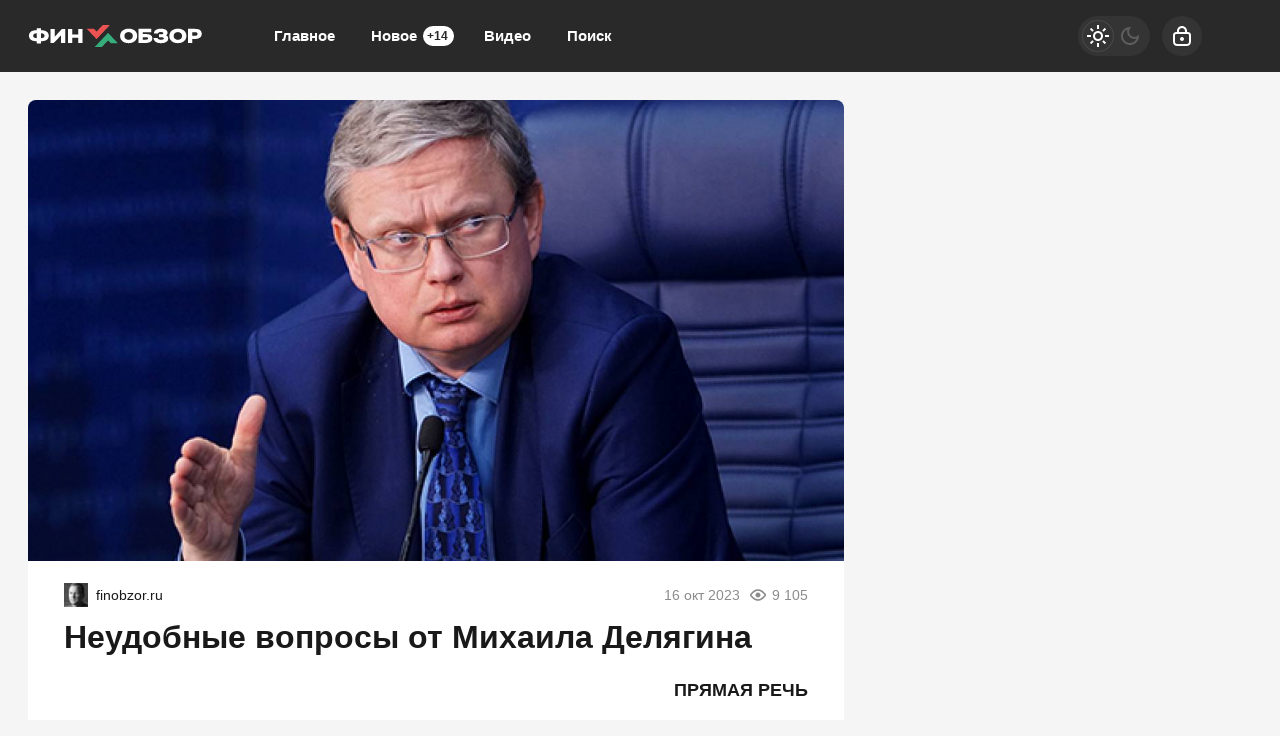

--- FILE ---
content_type: text/html; charset=utf-8
request_url: https://finobzor.ru/128137-neudobnye-voprosy-ot-mihaila-deljagina.html
body_size: 25208
content:
<!DOCTYPE html>
<html prefix="og:http://ogp.me/ns# article:http://ogp.me/ns/article#" lang="ru" class="load">
<head>
<title>Неудобные вопросы от Михаила Делягина</title>
<meta charset="utf-8">
<meta name="title" content="Неудобные вопросы от Михаила Делягина">
<meta name="description" content="Демонстрируя свою независимость от Запада в военной и политической сфере, мы остаемся колонией в сфере экономической На пленарном заседании Госдумы от фракции «Справедливая Россия – За правду» жестко и прямолинейно выступил известный экономист и депутат Михаил Делягин. Он начал выступление с">
<meta name="keywords" content="quote, Делягин, сфере, пояснил, будет, России, кризис, Запад, сейчас, депутат, потому, наших, собственность, тогда, Запада, военной, когда, экономической, колониальное, процентов">
<meta name="generator" content="DataLife Engine (https://dle-news.ru)">
<link rel="canonical" href="https://finobzor.ru/128137-neudobnye-voprosy-ot-mihaila-deljagina.html">
<link rel="alternate" type="application/rss+xml" title="ФИНОБЗОР RSS" href="https://finobzor.ru/rss.xml">
<link rel="search" type="application/opensearchdescription+xml" title="ФИНОБЗОР" href="https://finobzor.ru/index.php?do=opensearch">
<link rel="preconnect" href="https://finobzor.ru/" fetchpriority="high">
<meta property="twitter:title" content="Неудобные вопросы от Михаила Делягина">
<meta property="twitter:url" content="https://finobzor.ru/128137-neudobnye-voprosy-ot-mihaila-deljagina.html">
<meta property="twitter:card" content="summary_large_image">
<meta property="twitter:image" content="https://finobzor.ru/uploads/posts/2023-10/1697469766_vto-rossija-f3edbd23b6.jpg">
<meta property="twitter:description" content="Демонстрируя свою независимость от Запада в военной и политической сфере, мы остаемся колонией в сфере экономической">
<meta property="og:type" content="article">
<meta property="og:site_name" content="ФИНОБЗОР">
<meta property="og:title" content="Неудобные вопросы от Михаила Делягина">
<meta property="og:url" content="https://finobzor.ru/128137-neudobnye-voprosy-ot-mihaila-deljagina.html">
<meta property="og:image" content="https://finobzor.ru/uploads/posts/2023-10/1697469766_vto-rossija-f3edbd23b6.jpg">
<meta property="og:description" content="Демонстрируя свою независимость от Запада в военной и политической сфере, мы остаемся колонией в сфере экономической">
<meta name="HandheldFriendly" content="true">
<meta name="format-detection" content="telephone=no">
<meta name="viewport" content="initial-scale=1.0, width=device-width">
<meta name="apple-mobile-web-app-capable" content="yes">
<meta name="apple-mobile-web-app-status-bar-style" content="default">
<meta name="mobile-web-app-capable" content="yes">

<meta name="robots" content="max-image-preview:large">
<meta property="og:type" content="article">



<link rel="manifest" href="/manifest.json">

<link rel="shortcut icon" href="/templates/finobzor/brand/favicon/favicon.ico">
<link rel="apple-touch-icon" sizes="180x180" href="/templates/finobzor/brand/favicon/apple-touch-icon.png">
<link rel="icon" type="image/svg+xml" href="/templates/finobzor/brand/favicon/favicon.svg">
<link rel="icon" type="image/png" sizes="64x64" href="/templates/finobzor/brand/favicon/f64.png">
<link rel="icon" type="image/png" sizes="32x32" href="/templates/finobzor/brand/favicon/f32.png">
<link rel="icon" type="image/png" sizes="16x16" href="/templates/finobzor/brand/favicon/f16.png">



<link rel="preload" as="script" href="/templates/finobzor/js/darkmod.js?v=0ynm0">
<link rel="preload" as="script" href="/engine/classes/js/jquery3.js?v=0ynm0">

<link rel="preload" as="style" href="/templates/finobzor/brand/config.css?v=0ynm0">
<link rel="preload" as="style" href="/templates/finobzor/css/sys.css?v=0ynm0">
<link rel="preload" as="style" href="/templates/finobzor/css/style.css?v=0ynm0">


<link rel="preload" as="style" href="/templates/finobzor/css/text.css?v=0ynm0">
<link rel="preload" as="style" href="/templates/finobzor/css/fullstory.css?v=0ynm0">


<link href="/templates/finobzor/brand/config.css?v=0ynm0" type="text/css" rel="stylesheet" media="all">
<link href="/templates/finobzor/css/sys.css?v=0ynm0" type="text/css" rel="stylesheet" media="all">
<link href="/templates/finobzor/css/style.css?v=0ynm0" type="text/css" rel="stylesheet" media="all">


<link href="/templates/finobzor/css/short.css?v=0ynm0" type="text/css" rel="stylesheet" media="all">


<link href="/templates/finobzor/css/fullstory.css?v=0ynm0" type="text/css" rel="stylesheet" media="all">
<link href="/templates/finobzor/css/text.css?v=0ynm0" type="text/css" rel="stylesheet" media="all">




<link href="/templates/finobzor/css/uidialog.css?v=0ynm0" type="text/css" rel="stylesheet" media="all">

<link href="/templates/finobzor/css/login.css?v=0ynm0" type="text/css" rel="stylesheet" media="all">





<script src="/templates/finobzor/js/darkmod.js?v=0ynm0"></script>

<script src="https://yandex.ru/ads/system/header-bidding.js" async></script>
<script>
var adfoxBiddersMap = {
	"criteo": "868479",
	"myTarget": "852107",
	"betweenDigital": "852109",
	"adriver": "1366846"
};
var adUnits = [
	{
		"code": "adfox_desktop_3",
		"bids": [
			{
				"bidder": "criteo",
				"params": {
					"placementId": "1516431"
				}
			},
			{
				"bidder": "myTarget",
				"params": {
					"placementId": "327863"
				}
			},
			{
				"bidder": "betweenDigital",
				"params": {
					"placementId": "2721229"
				}
			},
			{
				"bidder": "adriver",
				"params": {
					"placementId": "74:finobzor_300x600"
				}
			}
		],
		"sizes": [
			[
				300,
				600
			]
		]
	}
];
var userTimeout = 1000;
window.YaHeaderBiddingSettings = {
	biddersMap: adfoxBiddersMap,
	adUnits: adUnits,
	timeout: userTimeout
};
</script>


<script>window.yaContextCb=window.yaContextCb||[]</script>
<script src="https://yandex.ru/ads/system/context.js" async></script>


<script>
	var isElementVisible = function (id) {
	target = document.querySelector('#' + id);

		// Все позиции элемента
		var targetPosition = {
			top: window.pageYOffset + target.getBoundingClientRect().top,
			left: window.pageXOffset + target.getBoundingClientRect().left,
			right: window.pageXOffset + target.getBoundingClientRect().right,
			bottom: window.pageYOffset + target.getBoundingClientRect().bottom
			},
			// Получаем позиции окна
			windowPosition = {
			top: window.pageYOffset,
			left: window.pageXOffset,
			right: window.pageXOffset + document.documentElement.clientWidth,
			bottom: window.pageYOffset + document.documentElement.clientHeight
			};

		if (targetPosition.bottom > windowPosition.top && // Если позиция нижней части элемента больше позиции верхней чайти окна, то элемент виден сверху
			targetPosition.top < windowPosition.bottom && // Если позиция верхней части элемента меньше позиции нижней чайти окна, то элемент виден снизу
			targetPosition.right > windowPosition.left && // Если позиция правой стороны элемента больше позиции левой части окна, то элемент виден слева
			targetPosition.left < windowPosition.right) { // Если позиция левой стороны элемента меньше позиции правой чайти окна, то элемент виден справа
			// Если элемент полностью видно, то запускаем следующий код

			return true 
		} else {

			return false
		};
	};
</script>

</head>

<body>
	 
<header id="header" class="header">
	<div class="wrp">
		<button class="h-burger" id="o-menu" aria-label="Меню" style="display:none;">
			<span class="iswap">
				<svg width="24" height="24" class="ic iswap-ic"><path d="M3 4V6H21V4H3ZM3 13H21V11H3V13ZM3 20H21V18H3V20Z"/></svg>
				<svg width="24" height="24" class="ic iswap-close"><use xlink:href="#ic-close"></use></svg>
			</span>
		</button>
		<div class="h-first"><a class="logo" href="/" title="Финобзор" aria-label="Финобзор">
    <svg width="174" height="32" viewBox="0 0 174 32" xmlns="http://www.w3.org/2000/svg">
        <path d="M13 10.2V8.34H8.73V10.2C4.94 10.1 0.92 11.48 1 15.78C0.91 19.98 5.04 21.32 8.72 21.23V23.39H12.99V21.23C16.84 21.3 20.83 20.05 20.74 15.7C20.83 11.59 16.6 10.13 12.99 10.21L13 10.2ZM8.72 18.13H8.58C6.92 18.16 5.13 17.5 5.13 15.71C5.14 13.9 7.03 13.24 8.72 13.31V18.12V18.13ZM13 18.13V13.32C14.71 13.25 16.58 13.88 16.59 15.72C16.59 17.57 14.7 18.2 13 18.14V18.13ZM26.65 16.79V8.88H22.38V23.02H25.73L33.1 15.25V23.02H37.37V8.88H34.02L26.65 16.79ZM50.27 14.38H44.2V8.88H39.93V23.02H44.2V17.69H50.27V23.02H54.54V8.88H50.27V14.37V14.38ZM93.15 12.11C91.71 14.17 91.7 17.65 93.11 19.74C94.7 22.17 97.5 23.17 100.54 23.17C103.63 23.17 106.48 22.12 108.11 19.66C109.54 17.56 109.55 14.12 108.1 12.05C105.12 7.5 96.1 7.55 93.15 12.11ZM100.64 19.75C97.39 19.89 95.54 16.88 96.86 14.11C97.14 13.53 97.59 13.04 98.21 12.66C99.22 11.97 101.46 11.91 102.6 12.45C103.6 12.88 104.27 13.68 104.6 14.64C105.49 17.27 103.61 19.89 100.64 19.74V19.75ZM116.56 14.1C115.88 14.11 115.25 14.12 114.69 14.1V12.22H123.33V8.86H110.41V23H117.28C119.55 22.97 122.34 22.6 123.7 20.58C124.47 19.53 124.56 17.24 123.84 16.12C122.5 13.99 119.22 14.05 116.55 14.1H116.56ZM119.89 19.05C119.35 19.61 118.42 19.64 117.67 19.67H117.58H114.7V17.19H117.74C117.84 17.19 117.94 17.19 118.03 17.2C118.73 17.22 119.49 17.24 119.94 17.76C120.2 18.08 120.16 18.76 119.88 19.05H119.89ZM138.02 15.3C140.4 13.84 139.88 10.75 137.51 9.61C135.57 8.61 133.13 8.55 131.02 8.85C128.44 9.18 125.89 10.72 125.86 13.54H129.95C130.22 11.73 133.67 11.78 134.93 12.47C135.57 12.85 135.34 13.81 134.71 14.07C134.24 14.3 133.69 14.33 133.12 14.34H130.95V17.28C131.25 17.29 131.65 17.28 132.09 17.28C133.17 17.26 134.48 17.24 135.18 17.5C136.28 17.86 136.07 19.16 135.04 19.47C133.48 19.98 130.08 20.03 129.56 18.06H125.5C125.8 21.91 129.58 23.22 133.01 23.17C135.42 23.14 138.19 22.69 139.61 20.68C140.38 19.59 140.34 17.84 139.74 16.67C139.44 16.07 138.88 15.62 138.04 15.31L138.02 15.3ZM142.41 12.11C140.97 14.17 140.96 17.65 142.37 19.74C143.96 22.17 146.76 23.17 149.8 23.17C152.89 23.17 155.74 22.12 157.37 19.66C158.8 17.56 158.81 14.12 157.36 12.05C154.38 7.5 145.36 7.55 142.41 12.11ZM149.9 19.75C146.65 19.89 144.8 16.88 146.12 14.11C146.4 13.53 146.85 13.04 147.47 12.66C148.48 11.97 150.71 11.91 151.86 12.45C152.86 12.88 153.52 13.68 153.86 14.64C154.75 17.27 152.87 19.89 149.9 19.74V19.75ZM172.88 10.89C171.52 9.2 169.34 8.9 167.09 8.86H160.08V23H164.36V19.02C164.58 19.02 164.81 19.02 165.04 19.02C166.79 19.03 168.98 19.05 170.4 18.46C172.47 17.7 173.75 16.14 173.73 13.87C173.73 12.61 173.45 11.61 172.88 10.88V10.89ZM168.84 15.31C168.38 15.64 167.74 15.81 166.93 15.81H164.36V12.22C164.65 12.23 165.03 12.22 165.45 12.22C166.71 12.2 168.33 12.17 168.93 12.64C169.8 13.2 169.69 14.78 168.85 15.32L168.84 15.31Z" fill="white"/>
        <path d="M74.76 5L68.56 11.55L65.92 8.76H58.73L68.56 19.15L81.94 5H74.76Z" fill="#EB5353"/>
        <path d="M73.88 27L80.08 20.45L82.72 23.24H89.91L80.08 12.85L66.69 27H73.88Z" fill="#35AE7C"/>
    </svg>
</a></div>
		
		<div id="h-menu" class="h-menu" style="display:none;">
			<div class="h-menu-tools">
				<form class="qsearch" method="post">
	<div class="qsearch-field">
		<input id="qsearch-input" class="qsearch-field-input" name="story" type="search" placeholder="Поиск по сайту..." autocomplete="off">
		<button class="qsearch-field-btn" type="submit" title="Найти" aria-label="Найти">
			<svg width="24" height="24" class="ic"><path d="M11 3C6.58172 3 3 6.58172 3 11C3 15.4183 6.58172 19 11 19C12.8487 19 14.551 18.3729 15.9056 17.3199L20 21.4142L21.4142 20L17.3199 15.9056C18.3729 14.551 19 12.8487 19 11C19 6.58172 15.4183 3 11 3ZM5 11C5 7.68629 7.68629 5 11 5C14.3137 5 17 7.68629 17 11C17 14.3137 14.3137 17 11 17C7.68629 17 5 14.3137 5 11Z"/></svg>
		</button>
		<i class="qsearch-field-line"></i>
	</div>
	<button class="qsearch-close" id="x-search" title="Закрыть поиск" aria-label="Закрыть поиск">
		<svg width="24" height="24" class="ic"><use xlink:href="#ic-close"></use></svg>
	</button>
	<input type="hidden" name="do" value="search" autocomplete="off">
	<input type="hidden" name="subaction" value="search" autocomplete="off">
</form>
				
			</div>
			<div class="h-menu-over dark">
				<nav class="h-menu-links">
					<a href="/" title="Главное">Главное</a>
					<a href="/new/" title="Новости">Новое<i class="badge">+14</i></a>
					<a href="/video/" title="Видео">Видео<i class="badge"></i></a>
					<a class="h-menu-search" id="o-search" href="/index.php?do=search" title="Поиск">Поиск</a>
				</nav>
				<div class="h-menu-add" style="display: none;"><a class="btn btn-tone btn-lg" href="/addnews.html">Добавить новость</a></div>
				<nav class="h-menu-sublinks" style="display: none;"><a href="https://vomedia.ru/12-finobzor.html" target="_blank">Реклама</a>
<a href="/index.php?do=feedback" target="_self">Контакты</a>
<a href="/about.html" target="_self">Об издании</a>
<a href="/rules.html" target="_self">Правила</a></nav>
				<div class="h-menu-soc" style="display: none;">
					<nav class="social-links">
	<a href="https://t.me/finobzor_ru" target="_blank" rel="nofollow noopener noreferrer" class="soc_tl" title="Telegram" aria-label="Телеграм"><svg width="32" height="32"><use xlink:href="#ic-telegram"></use></svg></a>
	<a href="https://ok.ru/finobzor" target="_blank" rel="nofollow noopener noreferrer" class="soc_ok" title="Одноклассники" aria-label="Одноклассники"><svg width="32" height="32"><use xlink:href="#ic-ok"></use></svg></a>
	<a href="https://vk.com/finobozrenie" target="_blank" rel="nofollow noopener noreferrer" class="soc_vk" title="VK" aria-label="VK"><svg width="32" height="32"><use xlink:href="#ic-vk"></use></svg></a>
	<a href="https://dzen.ru/finobzor.ru" target="_blank" rel="nofollow noopener noreferrer" class="soc_dzen" title="Дзен" aria-label="Дзен"><svg width="32" height="32"><use xlink:href="#ic-dzen"></use></svg></a>
</nav>
				</div>
				
			</div>
		</div>
		
		<div class="h-tools">
			<button class="h-darkmod" aria-label="Светлая / Темная версия" id="mod-toggle">
				<span class="h-darkmod-in">
					<svg class="ic mod-light" width="24" height="24" viewBox="0 0 24 24" xmlns="http://www.w3.org/2000/svg">
						<path d="M12 15C12.8333 15 13.5417 14.7083 14.125 14.125C14.7083 13.5417 15 12.8333 15 12C15 11.1667 14.7083 10.4583 14.125 9.875C13.5417 9.29167 12.8333 9 12 9C11.1667 9 10.4583 9.29167 9.875 9.875C9.29167 10.4583 9 11.1667 9 12C9 12.8333 9.29167 13.5417 9.875 14.125C10.4583 14.7083 11.1667 15 12 15ZM12 17C10.6167 17 9.4375 16.5125 8.4625 15.5375C7.4875 14.5625 7 13.3833 7 12C7 10.6167 7.4875 9.4375 8.4625 8.4625C9.4375 7.4875 10.6167 7 12 7C13.3833 7 14.5625 7.4875 15.5375 8.4625C16.5125 9.4375 17 10.6167 17 12C17 13.3833 16.5125 14.5625 15.5375 15.5375C14.5625 16.5125 13.3833 17 12 17ZM5 13H1V11H5V13ZM23 13H19V11H23V13ZM11 5V1H13V5H11ZM11 23V19H13V23H11ZM6.4 7.75L3.875 5.325L5.3 3.85L7.7 6.35L6.4 7.75ZM18.7 20.15L16.275 17.625L17.6 16.25L20.125 18.675L18.7 20.15ZM16.25 6.4L18.675 3.875L20.15 5.3L17.65 7.7L16.25 6.4ZM3.85 18.7L6.375 16.275L7.75 17.6L5.325 20.125L3.85 18.7Z" />
					</svg>
					<svg class="ic mod-dark" width="24" height="24" viewBox="0 0 24 24" xmlns="http://www.w3.org/2000/svg">
						<path d="M12 21C9.5 21 7.375 20.125 5.625 18.375C3.875 16.625 3 14.5 3 12C3 9.5 3.875 7.375 5.625 5.625C7.375 3.875 9.5 3 12 3C12.2333 3 12.4625 3.00833 12.6875 3.025C12.9125 3.04167 13.1333 3.06667 13.35 3.1C12.6667 3.58333 12.1208 4.2125 11.7125 4.9875C11.3042 5.7625 11.1 6.6 11.1 7.5C11.1 9 11.625 10.275 12.675 11.325C13.725 12.375 15 12.9 16.5 12.9C17.4167 12.9 18.2583 12.6958 19.025 12.2875C19.7917 11.8792 20.4167 11.3333 20.9 10.65C20.9333 10.8667 20.9583 11.0875 20.975 11.3125C20.9917 11.5375 21 11.7667 21 12C21 14.5 20.125 16.625 18.375 18.375C16.625 20.125 14.5 21 12 21ZM12 19C13.4667 19 14.7833 18.5958 15.95 17.7875C17.1167 16.9792 17.9667 15.925 18.5 14.625C18.1667 14.7083 17.8333 14.775 17.5 14.825C17.1667 14.875 16.8333 14.9 16.5 14.9C14.45 14.9 12.7042 14.1792 11.2625 12.7375C9.82083 11.2958 9.1 9.55 9.1 7.5C9.1 7.16667 9.125 6.83333 9.175 6.5C9.225 6.16667 9.29167 5.83333 9.375 5.5C8.075 6.03333 7.02083 6.88333 6.2125 8.05C5.40417 9.21667 5 10.5333 5 12C5 13.9333 5.68333 15.5833 7.05 16.95C8.41667 18.3167 10.0667 19 12 19Z" />
					</svg>
				</span>
			</button>
			
			<button class="h-login" id="login-btn" aria-label="Войти">
				<svg class="ic" width="24" height="24" viewBox="0 0 24 24" xmlns="http://www.w3.org/2000/svg"><path d="M12 13C10.9 13 10 13.9 10 15C10 16.1 10.9 17 12 17C13.1 17 14 16.1 14 15C14 13.9 13.1 13 12 13ZM20.92 10.67C20.83 10.01 20.63 9.39 20.12 8.88C19.61 8.37 18.98 8.17 18.33 8.08C17.95 8.03 17.5 8.01 17 8V7C17 4.24 14.76 2 12 2C9.24 2 7 4.24 7 7V8C6.5 8.01 6.06 8.03 5.67 8.08C5.01 8.17 4.39 8.37 3.88 8.88C3.37 9.39 3.17 10.02 3.08 10.67C3 11.28 3 12.05 3 12.93V15.07C3 16.42 3 17.54 3.12 18.43C3.24 19.36 3.52 20.18 4.17 20.83C4.83 21.49 5.65 21.76 6.57 21.88C7.45 22 8.57 22 9.92 22H14.06C15.41 22 16.53 22 17.41 21.88C18.34 21.76 19.16 21.48 19.81 20.83C20.47 20.17 20.74 19.35 20.86 18.43C20.98 17.55 20.98 16.43 20.98 15.08V12.94C20.98 12.05 20.98 11.29 20.9 10.68L20.92 10.67ZM9 7C9 5.34 10.34 4 12 4C13.66 4 15 5.34 15 7V8H9V7ZM19 15C19 16.44 19 17.42 18.9 18.16C18.81 18.87 18.64 19.19 18.42 19.42C18.2 19.65 17.87 19.81 17.16 19.9C16.43 20 15.44 20 14 20H10C8.56 20 7.58 20 6.84 19.9C6.13 19.81 5.81 19.64 5.58 19.42C5.36 19.2 5.19 18.87 5.1 18.16C5 17.43 5 16.44 5 15V13C5 12.03 5 11.4 5.06 10.94C5.12 10.51 5.21 10.37 5.29 10.29C5.37 10.21 5.5 10.12 5.94 10.06C6.4 10 7.03 10 8 10H16C16.97 10 17.6 10 18.06 10.06C18.49 10.12 18.63 10.21 18.71 10.29C18.79 10.37 18.88 10.5 18.94 10.94C19 11.4 19 12.03 19 13V15Z"/></svg>
			</button>
			
			
		</div>
	</div>
</header>


	
	<main id="page" class="page-content">
	
	

	
	<div class="str wrp wrpcont">
	<div class="str-cont grid-sm g-sm-c2">
		
		<article id="full-story" class="cbox full-story" data-id="128137">
			
			<div class="full-story-media story-img">
				<div class="fit-cover">
					
					<img src="/uploads/posts/2023-10/1697467849_foto-deljagina.jpeg" width="430" height="280" alt="Неудобные вопросы от Михаила Делягина" title="Неудобные вопросы от Михаила Делягина" fetchpriority="high" decoding="async">
				</div>
				
			</div>
			
			<div class="full-meta">
				<div class="source">
					<a href="/user/podymych" rel="nofollow" title="podymych" class="source-logo">
						<img src="//finobzor.ru/uploads/fotos/foto_177835.jpg" alt="podymych" width="24" height="24" loading="lazy">
					</a>
					<a class="source-site" href="/source/finobzor.ru/" rel="nofollow noreferrer"><span class="truncate">finobzor.ru</span></a>
				</div>
				<time class="meta meta-time" datetime="2023-10-16T18:00">16 окт 2023</time>
				<span class="meta meta-views"><svg width="20" height="20" class="ic"><use xlink:href="#ic-view"></use></svg>9 105</span>
			</div>
			
			<h1 class="heading">
				
				
				Неудобные вопросы от Михаила Делягина
			</h1>
			<div class="full-story-text text">
				
				<meta property="og:type" content="article">
				<meta property="og:title" content="Неудобные вопросы от Михаила Делягина">
				<meta property="og:url" content="https://finobzor.ru/128137-neudobnye-voprosy-ot-mihaila-deljagina.html" />
				<meta property="article:author" content="podymych">
				<meta property="article:section" content="Статья">
				<meta property="article:tag" content="Группа - гость">
				<meta property="article:published_time" content="2023-10-16T18:00:17+0300">
				<meta itemprop="datePublished" content="2023-10-16T18:00:17+0300" />
				<meta itemprop="identifier" content="128137">
				
				<div style="text-align:right;"><b>ПРЯМАЯ РЕЧЬ</b></div><br><br><div class="banner-full-story">
<!-- Yandex.RTB R-A-216486-16 -->
<div id="yandex_rtb_R-A-216486-16"></div>
<script>window.yaContextCb.push(()=>{
  Ya.Context.AdvManager.render({
    renderTo: 'yandex_rtb_R-A-216486-16',
    blockId: 'R-A-216486-16'
  })
})</script>
</div><br>На пленарном заседании Госдумы от фракции «Справедливая Россия – За правду» жестко и прямолинейно выступил известный экономист и депутат Михаил Делягин. Он начал выступление с утверждения, что сейчас мы <i>"заняты латанием самых разных тришкиных кафтанов в законодательстве, хотя давно пора шить совершенно новую одежду".</i><br><br> Главное , по мнению Делягина - это причина нашего конфликта с Западом: <i>"Мы же не из-за того с ним разошлись, что смеем работать на себя и на своих детей, а не на западных спекулянтов….у нас не только  грохнулось производство, но  мы  мало что возрождаем… Несмотря на разговоры, прогнозный темп роста менее 3 процентов тому порука".</i><br><br>Делягин отметил, мы что разрешаем вывоз капитала на тот самый Запад, а что не удалось вывезти, то сейчас замораживаем в бюджете, и в 2026 еще году планируем замораживать. Мы <i>"считаем нормальным, когда жизненно важные предприятия управляются из офшоров под контролем западных спецслужб. Да, мы упрашиваем их владельцев вернуться, но, упаси Господи, не принуждаем".</i><br><br>Делягин уверен, что в сентябре 2013 года после валдайской речи президента  Запад стал нас уничтожать: <i>"Он от по-гитлеровски окончательного решения вопроса еврейского перешел к по- либеральному окончательному решению вопроса русского. Они нас не ограбить хотят, сейчас не 90-е, они убить нас пришли и в Москву, и на Украину.  И мы это говорить говорим, а понимать отказываемся. В военной сфере - СВО, в политике - суверенитет. А в <a href="https://finobzor.ru" title="экономика">экономике</a>  что?"</i>- задал вопрос депутат.  <br><br>Он пояснил, что, например, Россия стала крупнейшим поставщиком газа в Испанию, которая поставляет оружие для убийства наших граждан.<br><br>Демонстрируя свою независимость от Запада в военной и политической сфере, мы, как считает Делягин, остаемся колонией в сфере экономической. Это положение, когда экспортируется сырье.  <br><br><i>"Колония - это колониальный тип мышления, основанный на низкопоклонстве перед метрополией. Деньги из России выводятся, куда? Офшорки расположены, где? Ущемляются сверхприбыли Запада нанесением ему реального ущерба.  А, например,  отмены его интеллектуальных прав или конфискации брошенного имущества не хочет кто? Да мы с вами и не хотим. Выходит, что не врагам-олигархам, а нам с вами, таким патриотичным, прибыли наших врагов, выходит, важнее жизни наших товарищей?"</i> - возмутился Делягин.  <br><br>И продолжил задавать вопросы: <i>"Где же тогда хотя бы за последние 10 лет самоочевидные меры экономической политики? По центру Москвы пройдитесь, есть мертвые витрины в ожидании возвращения хозяев, не надо про собственность рассказывать. Для Германии частная собственность священна пока служит немецкому народу, перестает служить, - с ней можно делать всё что угодно, - и делают, и отбирают, у нас же, кстати, и отбирают". </i><br><br><i>"А для нас частная собственность тоже священна, только пока она служит народу немецкому или китайскому, важно, что о русском народе многонациональном, разумеется, в этом ключе как-то не вспоминают. Зато вспоминаем другое - мы на Запад больше не ездим. Что же нас так волнует курс доллара? А потому что зарабатываем-то мы в рублях, а тратим в силу успехов импортозамещения по сути в долларах, в ценах, которые определяются либо импортом, либо желанием вывоза капиталов из России".</i><br><br><div style="text-align:center;"><!--TBegin:https://finobzor.ru/uploads/posts/2023-10/1697469766_vto-rossija-f3edbd23b6.jpg|--><a href="https://finobzor.ru/uploads/posts/2023-10/1697469766_vto-rossija-f3edbd23b6.jpg" class="highslide" target="_blank"><img loading="lazy" src="/uploads/posts/2023-10/thumbs/1697469766_vto-rossija-f3edbd23b6.jpg" style="max-width:100%;" alt=""></a><!--TEnd--></div><br>Никакое полноценное развитие, не говоря уже про импортозамещение в рамках ВТО невозможно, - подчеркнул депутат Он пояснил, что господдержка в рамках  ВТО сводится к <i>"удалению миндалин через задний проход". </i><br><br>Да, хирурги молодцы, спасибо, но последствия для пищеварения подобной процедуры мы, все ощущаем. Делягин рассказал, что <i>"мы не выходим из ВТО потому что, по мнению министров ВТО регулирует 97-98 процентов всей мировой торговли.  <br><br>Но ВТО не регулирует торговлю биржевыми и военными товарами, то есть основную часть нашего экспорта, нам там вообще делать нечего, это способ закабаления России. Ужас поэтому не в том, что министры нам врут,  а в том, что они нам не лгут, они, действительно, считают, что это нормально.  А мы это принимаем, и с этим соглашаемся. <br><br>Так это и есть, коллеги, колониальное управление, когда под патриотическое громыхание - наше громыхание,  а речь в реальности идет об интересах глобальных финансовых спекулянтов, которые напомню, нас убить хотят, а не ограбить".</i><br><br>Квинтэссенцией  экономического колониализма  Делягин назвал топливный кризис. Он пояснил, что  этот кризис вызван налоговым маневром аж 2018 года, в 2021-м мы его распространили на черную металлургию, перенесли налоговую нагрузку с экспорта сырья на переработку внутри страны, поощряем экспорт ассигнаций по цене макулатуры, затрудняем собственное развитие.<br><br><i>"Сколько угодно мы можем мотать нервы себе и правительству, пока будет налоговый манёвр, топливный кризис будет проявляться вновь и вновь. Первый замминистра энергетики объяснял, почему они его сохраняют — нефть в России должна быть дорогой, а если будет дешевой — тогда беда — Минэнерго не сможет контролировать качество мазута. Если это не колониальное мышление, не... беспомощность, тогда что это?</i>" – пояснил парламентарий.<br><br><i>"Вот у нас девальвация. За год рубль ослабел более чем в полтора раза. Это цена отказа от развития экономики, цена поощрения бегства капитала, произвола монополий и запретительно дорогого кредита. Все мы знаем наизусть - ослабление рубля и рост цен - дополнительные доходы бюджета. Как в 90-е годы, мы молчим о том, что должны быть увеличены и расходы бюджета, потому что, надеюсь, официальная инфляция 4,5 процента никого нас не обманывает. Но мы к этому привыкли. Для нас это норма. Так это и есть рабское колониальное мышление",</i> - считает Делягин.
			</div>
			
			
			
			
			<ul class="full-story-data grid-sm g-sm-c2 c-muted">
				<li class="g-item" title="Автор статьи"><a href="/user/podymych">от редакции</a></li>
				<li class="g-item" title="Использованы фото">yk-resurs.ru</li>
			</ul>
			
			
			
			
			<div class="block-ad-fullstory"><!-- Yandex.RTB R-A-216486-11 -->
<div id="yandex_rtb_R-A-216486-11"></div>
<script>
window.yaContextCb.push(() => {
    Ya.Context.AdvManager.render({
        "blockId": "R-A-216486-11",
        "renderTo": "yandex_rtb_R-A-216486-11"
    })
})
</script></div>
			

			
			<div class="full-story-foot cv-auto">
				
<div class="share">
	<a class="fbtn share-btn share-tg" href="https://t.me/share/url?url=https://finobzor.ru/128137-neudobnye-voprosy-ot-mihaila-deljagina.html&amp;text=Неудобные вопросы от Михаила Делягина" target="_blank" rel="noopener nofollow" title="Поделиться в Телеграм" aria-label="Поделиться в Телеграм" onclick="minWin(this.href); return false;" role="button"><svg width="32" height="32" class="ic"><use xlink:href="#ic-telegram"></use></svg></a>
	<a class="fbtn share-btn share-vk" href="https://vk.com/share.php?url=https://finobzor.ru/128137-neudobnye-voprosy-ot-mihaila-deljagina.html&title=Неудобные вопросы от Михаила Делягина" target="_blank" rel="noopener nofollow" title="Поделиться в VK" aria-label="Поделиться в VK" onclick="minWin(this.href); return false;" role="button"><svg width="32" height="32" class="ic"><use xlink:href="#ic-vk"></use></svg></a>
	<a class="fbtn share-btn share-ok" href="https://connect.ok.ru/offer?url=https://finobzor.ru/128137-neudobnye-voprosy-ot-mihaila-deljagina.html&title=Неудобные вопросы от Михаила Делягина" target="_blank" rel="noopener nofollow" title="Поделиться в Одноклассниках" aria-label="Поделиться в Одноклассниках" onclick="minWin(this.href); return false;" role="button"><svg width="32" height="32" class="ic"><use xlink:href="#ic-ok"></use></svg></a>
</div>

				
			</div>
			 <div class="channels">
	<div class="channels-info">
		<div class="channels-info-title title">Наши новостные каналы</div>
		<p class="channels-info-text">Подписывайтесь и будьте в курсе свежих новостей и важнейших событиях дня.</p>
	</div>
	<div class="channels-links">
		<a href="https://vk.com/finobozrenie" rel="nofollow noreferrer" target="_blank">
			<svg xmlns="http://www.w3.org/2000/svg" width="32" height="32" viewBox="0 0 32 32"><path d="M32 16C32 7.16344 24.8366 0 16 0C7.16344 0 0 7.16344 0 16C0 24.8366 7.16344 32 16 32C24.8366 32 32 24.8366 32 16Z" fill="#0277FF"/><path d="M17.1495 21.3333C11.0754 21.3333 7.61125 17.329 7.4668 10.6666H10.5088C10.6088 15.5566 12.8545 17.6282 14.6285 18.0555V10.6666H17.494V14.8846C19.2483 14.703 21.0915 12.781 21.7137 10.6666H24.5779C24.343 11.7633 23.8753 12.8016 23.2041 13.7166C22.5328 14.6315 21.6724 15.4034 20.6767 15.9839C21.7884 16.5139 22.7705 17.2648 23.558 18.1869C24.3455 19.1091 24.9203 20.1815 25.2446 21.3333H22.0915C21.8008 20.3331 21.2094 19.4378 20.3914 18.7596C19.5735 18.0814 18.5655 17.6506 17.494 17.5213V21.3333H17.1495Z" fill="white"/></svg>
			<span>ВКонтакте</span>
		</a>
		<a href="https://dzen.ru/finobzor.ru" rel="nofollow noreferrer" target="_blank">
			<svg xmlns="http://www.w3.org/2000/svg" width="32" height="32" viewBox="0 0 32 32"><path fill="currentColor" d="m19.09,19.09c-2.52,2.59-2.7,5.83-2.91,12.91,6.61,0,11.17-.02,13.52-2.31,2.29-2.35,2.31-7.13,2.31-13.52-7.09.23-10.32.4-12.91,2.91ZM0,16.17c0,6.39.02,11.17,2.31,13.52,2.35,2.29,6.91,2.31,13.52,2.31-.23-7.09-.4-10.32-2.91-12.91-2.59-2.51-5.83-2.7-12.91-2.91ZM15.83,0C9.23,0,4.66.02,2.31,2.31.02,4.66,0,9.44,0,15.83c7.09-.23,10.32-.4,12.91-2.91,2.52-2.59,2.7-5.83,2.91-12.91Zm3.26,12.91c-2.52-2.59-2.7-5.83-2.91-12.91,6.61,0,11.17.02,13.52,2.31,2.29,2.35,2.31,7.13,2.31,13.52-7.09-.23-10.32-.4-12.91-2.91Z"/></svg>
			<span>Дзен</span>
		</a>
		<a href="https://ok.ru/finobzor" rel="nofollow noreferrer" target="_blank">
			<svg fill="none" width="120" height="120" viewBox="0 0 120 120" xmlns="http://www.w3.org/2000/svg"><path d="M120 60C120 93.1371 93.1371 120 60 120C26.8629 120 0 93.1371 0 60C0 26.8629 26.8629 0 60 0C93.1371 0 120 26.8629 120 60Z" fill="#ED812B"/><path d="M67.2847 75.8688C70.9635 75.0229 74.4778 73.5528 77.6718 71.5228C80.0781 69.8952 80.7244 66.6051 79.1144 64.1725C77.5679 61.8332 74.4864 61.1273 72.0887 62.5595C64.7313 67.2118 55.3829 67.2118 48.0255 62.5595C45.5816 61.0019 42.3559 61.7428 40.8122 64.2075C40.8122 64.2133 40.8122 64.2191 40.8065 64.222C39.2657 66.6926 39.9986 69.9565 42.4424 71.514L42.4482 71.5199C45.6364 73.547 49.1478 75.02 52.8237 75.86L42.8262 85.9667C40.7863 87.9939 40.7488 91.3044 42.7454 93.3666L42.8319 93.4541C43.8245 94.4866 45.169 95 46.5078 95C47.8495 95 49.1911 94.4866 50.1865 93.4541L60.0571 83.5254L69.8786 93.4599C71.956 95.4871 75.2741 95.4317 77.2822 93.3287C79.2385 91.2782 79.2385 88.026 77.2822 85.9784L67.2847 75.8688ZM60.0571 61.1332C69.9248 61.1215 77.917 53.042 77.9314 43.0695C77.9314 33.1087 69.9103 25 60.0571 25C50.2038 25 42.1828 33.1087 42.1828 43.0753C42.1972 53.0508 50.1923 61.1303 60.0571 61.1361V61.1332ZM60.0571 35.5909C64.1427 35.5967 67.4521 38.9452 67.455 43.0724C67.455 47.2026 64.1427 50.5481 60.0571 50.554C55.9744 50.5481 52.665 47.2055 52.6563 43.0753C52.6621 38.9422 55.9744 35.5967 60.0571 35.5879V35.5909Z" fill="white"/></svg>
			<span>Одноклассники</span>
		</a>
	</div>
</div>
		</article>
		
		<div class="cbox comments cv-auto"><!-- Tolstoy Comments Init -->
<script type="text/javascript">!(function(w,d,s,l,x){w[l]=w[l]||[];w[l].t=w[l].t||new Date().getTime();var f=d.getElementsByTagName(s)[0],j=d.createElement(s);j.async=!0;j.src='//web.tolstoycomments.com/sitejs/app.js?i='+l+'&x='+x+'&t='+w[l].t;f.parentNode.insertBefore(j,f);})(window,document,'script','tolstoycomments','5729');</script>
<!-- /Tolstoy Comments Init -->

<!-- Tolstoy Comments Widget -->
<div class="tolstoycomments-feed"></div>
<script type="text/javascript">
	window['tolstoycomments'] = window['tolstoycomments'] || [];
	window['tolstoycomments'].push({
		action: 'init',
		values: {
			visible: true
		}
	});
</script>
<!-- /Tolstoy Comments Widget --></div>
		<div class="sep-title cv-auto"><span>Рекомендуем для вас</span></div>
		<div class="cv-auto"><!-- Yandex Native Ads C-A-216486-14 -->
<div id="id-C-A-216486-14"></div>
<script>window.yaContextCb.push(()=>{
  Ya.Context.AdvManager.renderWidget({
    renderTo: 'id-C-A-216486-14',
    blockId: 'C-A-216486-14',
    darkTheme: localStorage.getItem('theme') === 'dark' || (localStorage.getItem('theme') == null && window.matchMedia("(prefers-color-scheme: dark)").matches) ? true : false
  })
})</script></div>
		
		<article class="post cbox item g-item cv-auto" data-id="140053">
	<figure class="post-img fit-cover">
		<img src="/uploads/mini/shortstory/063/029084a373b639ef6bd23fde09fa4.webp" width="430" height="280" title="Крупнейший НПЗ Индии уже пожалел, что заменил российскую нефть на «альтернативу»" alt="Крупнейший НПЗ Индии уже пожалел, что заменил российскую нефть на «альтернативу»" loading="lazy" fetchpriority="low" decoding="async">
	</figure>
	<h2 class="title">
		
		<a class="item-link" href="https://finobzor.ru/140053-krupnejshij-npz-indii-uzhe-pozhalel-chto-zamenil-rossijskuju-neft-na-alternativu.html">Крупнейший НПЗ Индии уже пожалел, что заменил российскую нефть на «альтернативу»</a>
	</h2>
	
	<div class="post-text">Еще только начав закупать «диверсифицированные» грузы, клиенты уже почувствовали разницу в сырье....</div>
	<div class="post-meta">
		<div class="source">
			<a href="/user/Николай Грицай" rel="nofollow" title="Николай Грицай" class="source-logo">
				<img src="//politobzor.net/uploads/fotos/foto_161697.jpg" alt="Николай Грицай" width="20" height="20" loading="lazy">
			</a>
			<a class="source-site" href="/source/finobzor.ru/" rel="nofollow noreferrer"><span class="truncate">finobzor.ru</span></a>
		</div>
		<time class="meta meta-time" datetime="2026-01-23T15:01">23 янв 2026</time>
		<a href="https://finobzor.ru/140053-krupnejshij-npz-indii-uzhe-pozhalel-chto-zamenil-rossijskuju-neft-na-alternativu.html" class="meta meta-views"><svg width="20" height="20" class="ic"><use xlink:href="#ic-view"></use></svg>11 621</a>
	</div>
</article><article class="post cbox item g-item cv-auto" data-id="140015">
	<figure class="post-img fit-cover">
		<img src="/uploads/mini/shortstory/075/c2f76af7aae8ab789a6e3dfc853da.webp" width="430" height="280" title="Украина быстрыми темпами теряет водные врата своей экономики" alt="Украина быстрыми темпами теряет водные врата своей экономики" loading="lazy" fetchpriority="low" decoding="async">
	</figure>
	<h2 class="title">
		
		<a class="item-link" href="https://finobzor.ru/140015-ukraina-bystrymi-tempami-terjaet-vodnye-vrata-svoej-jekonomiki.html">Украина быстрыми темпами теряет водные врата своей экономики</a>
	</h2>
	
	<div class="post-text">В Одессе скоро могут закрыться порты – основные причины назвали эксперты и чиновники....</div>
	<div class="post-meta">
		<div class="source">
			<a href="/user/Николай Грицай" rel="nofollow" title="Николай Грицай" class="source-logo">
				<img src="//politobzor.net/uploads/fotos/foto_161697.jpg" alt="Николай Грицай" width="20" height="20" loading="lazy">
			</a>
			<a class="source-site" href="/source/finobzor.ru/" rel="nofollow noreferrer"><span class="truncate">finobzor.ru</span></a>
		</div>
		<time class="meta meta-time" datetime="2026-01-21T13:04">21 янв 2026</time>
		<a href="https://finobzor.ru/140015-ukraina-bystrymi-tempami-terjaet-vodnye-vrata-svoej-jekonomiki.html" class="meta meta-views"><svg width="20" height="20" class="ic"><use xlink:href="#ic-view"></use></svg>9 560</a>
	</div>
</article><article class="post cbox item g-item cv-auto" data-id="140000">
	<figure class="post-img fit-cover">
		<img src="/uploads/mini/shortstory/79d/b6371972f1fa10f24b5f5f3f2f1ed.webp" width="430" height="280" title="Еще даже не стреляли: в Риге в многоэтажках от мороза лопнули трубы" alt="Еще даже не стреляли: в Риге в многоэтажках от мороза лопнули трубы" loading="lazy" fetchpriority="low" decoding="async">
	</figure>
	<h2 class="title">
		
		<a class="item-link" href="https://finobzor.ru/140000-esche-dazhe-ne-streljali-v-rige-v-mnogojetazhkah-ot-moroza-lopnuli-truby.html">Еще даже не стреляли: в Риге в многоэтажках от мороза лопнули трубы</a>
	</h2>
	
	<div class="post-text">Правительство прибалтийской республики занято только Россией, а не своими экономическими проблемами....</div>
	<div class="post-meta">
		<div class="source">
			<a href="/user/Николай Грицай" rel="nofollow" title="Николай Грицай" class="source-logo">
				<img src="//politobzor.net/uploads/fotos/foto_161697.jpg" alt="Николай Грицай" width="20" height="20" loading="lazy">
			</a>
			<a class="source-site" href="/source/finobzor.ru/" rel="nofollow noreferrer"><span class="truncate">finobzor.ru</span></a>
		</div>
		<time class="meta meta-time" datetime="2026-01-20T18:57">20 янв 2026</time>
		<a href="https://finobzor.ru/140000-esche-dazhe-ne-streljali-v-rige-v-mnogojetazhkah-ot-moroza-lopnuli-truby.html" class="meta meta-views"><svg width="20" height="20" class="ic"><use xlink:href="#ic-view"></use></svg>8 928</a>
	</div>
</article><article class="post cbox item g-item cv-auto" data-id="140061">
	<figure class="post-img fit-cover">
		<img src="/uploads/mini/shortstory/1fd/c3d7df2e6033e540830a8d8a94555.webp" width="430" height="280" title="Инфраструктура под угрозой: в ЕС черпнули со дна газовых хранилищ" alt="Инфраструктура под угрозой: в ЕС черпнули со дна газовых хранилищ" loading="lazy" fetchpriority="low" decoding="async">
	</figure>
	<h2 class="title">
		
		<a class="item-link" href="https://finobzor.ru/140061-infrastruktura-pod-ugrozoj-v-es-cherpnuli-so-dna-gazovyh-hranilisch.html">Инфраструктура под угрозой: в ЕС черпнули со дна газовых хранилищ</a>
	</h2>
	
	<div class="post-text">Запасы газа в Европе истощаются рекордными темпами за последние пять лет...</div>
	<div class="post-meta">
		<div class="source">
			<a href="/user/Николай Грицай" rel="nofollow" title="Николай Грицай" class="source-logo">
				<img src="//politobzor.net/uploads/fotos/foto_161697.jpg" alt="Николай Грицай" width="20" height="20" loading="lazy">
			</a>
			<a class="source-site" href="/source/finobzor.ru/" rel="nofollow noreferrer"><span class="truncate">finobzor.ru</span></a>
		</div>
		<time class="meta meta-time" datetime="2026-01-23T22:16">23 янв 2026</time>
		<a href="https://finobzor.ru/140061-infrastruktura-pod-ugrozoj-v-es-cherpnuli-so-dna-gazovyh-hranilisch.html" class="meta meta-views"><svg width="20" height="20" class="ic"><use xlink:href="#ic-view"></use></svg>8 377</a>
	</div>
</article><article class="post cbox item g-item cv-auto" data-id="140003">
	<figure class="post-img fit-cover">
		<img src="/uploads/mini/shortstory/84d/6db03041f055fa65de034216e7ebe.webp" width="430" height="280" title="Украинские инфлюенсеры признаются в ненависти к власти в Киеве из-за холода и тьмы" alt="Украинские инфлюенсеры признаются в ненависти к власти в Киеве из-за холода и тьмы" loading="lazy" fetchpriority="low" decoding="async">
	</figure>
	<h2 class="title">
		
		<a class="item-link" href="https://finobzor.ru/140003-ukrainskie-infljuensery-priznajutsja-v-nenavisti-k-vlasti-v-kieve-iz-za-holoda-i-tmy.html">Украинские инфлюенсеры признаются в ненависти к власти в Киеве из-за холода и тьмы</a>
	</h2>
	
	<div class="post-text">Блогеры уверены, что майданный режим хочет их кровью заплатить за воду, тепло и электричество....</div>
	<div class="post-meta">
		<div class="source">
			<a href="/user/Николай Грицай" rel="nofollow" title="Николай Грицай" class="source-logo">
				<img src="//politobzor.net/uploads/fotos/foto_161697.jpg" alt="Николай Грицай" width="20" height="20" loading="lazy">
			</a>
			<a class="source-site" href="/source/finobzor.ru/" rel="nofollow noreferrer"><span class="truncate">finobzor.ru</span></a>
		</div>
		<time class="meta meta-time" datetime="2026-01-20T20:17">20 янв 2026</time>
		<a href="https://finobzor.ru/140003-ukrainskie-infljuensery-priznajutsja-v-nenavisti-k-vlasti-v-kieve-iz-za-holoda-i-tmy.html" class="meta meta-views"><svg width="20" height="20" class="ic"><use xlink:href="#ic-view"></use></svg>7 616</a>
	</div>
</article><article class="post cbox item g-item cv-auto" data-id="140018">
	<figure class="post-img fit-cover">
		<img src="/uploads/mini/shortstory/a39/277d41335e6c14cd812a695f08a35.webp" width="430" height="280" title="Пожар на электростанции выбил из строя крупнейшее месторождение нефти Тенгиз" alt="Пожар на электростанции выбил из строя крупнейшее месторождение нефти Тенгиз" loading="lazy" fetchpriority="low" decoding="async">
	</figure>
	<h2 class="title">
		
		<a class="item-link" href="https://finobzor.ru/140018-pozhar-na-jelektrostancii-vybil-iz-stroja-krupnejshee-mestorozhdenie-nefti-tengiz.html">Пожар на электростанции выбил из строя крупнейшее месторождение нефти Тенгиз</a>
	</h2>
	
	<div class="post-text">Неудачи и потрясения вернулись на нефтяной рынок спустя самое непродолжительное время....</div>
	<div class="post-meta">
		<div class="source">
			<a href="/user/Николай Грицай" rel="nofollow" title="Николай Грицай" class="source-logo">
				<img src="//politobzor.net/uploads/fotos/foto_161697.jpg" alt="Николай Грицай" width="20" height="20" loading="lazy">
			</a>
			<a class="source-site" href="/source/finobzor.ru/" rel="nofollow noreferrer"><span class="truncate">finobzor.ru</span></a>
		</div>
		<time class="meta meta-time" datetime="2026-01-21T15:51">21 янв 2026</time>
		<a href="https://finobzor.ru/140018-pozhar-na-jelektrostancii-vybil-iz-stroja-krupnejshee-mestorozhdenie-nefti-tengiz.html" class="meta meta-views"><svg width="20" height="20" class="ic"><use xlink:href="#ic-view"></use></svg>7 079</a>
	</div>
</article><article class="post cbox item g-item cv-auto" data-id="139979">
	<figure class="post-img fit-cover">
		<img src="/uploads/mini/shortstory/37f/f77157c94a07d81bcd810600aa140.webp" width="430" height="280" title="Пекин лишь притворялся, что ему не нужна российская нефть" alt="Пекин лишь притворялся, что ему не нужна российская нефть" loading="lazy" fetchpriority="low" decoding="async">
	</figure>
	<h2 class="title">
		
		<a class="item-link" href="https://finobzor.ru/139979-pekin-lish-pritvorjalsja-chto-emu-ne-nuzhna-rossijskaja-neft.html">Пекин лишь притворялся, что ему не нужна российская нефть</a>
	</h2>
	
	<div class="post-text">Западные аналитические агентства отслеживают любое изменение в логистике поставок отечественного сырья....</div>
	<div class="post-meta">
		<div class="source">
			<a href="/user/Николай Грицай" rel="nofollow" title="Николай Грицай" class="source-logo">
				<img src="//politobzor.net/uploads/fotos/foto_161697.jpg" alt="Николай Грицай" width="20" height="20" loading="lazy">
			</a>
			<a class="source-site" href="/source/finobzor.ru/" rel="nofollow noreferrer"><span class="truncate">finobzor.ru</span></a>
		</div>
		<time class="meta meta-time" datetime="2026-01-19T20:22">19 янв 2026</time>
		<a href="https://finobzor.ru/139979-pekin-lish-pritvorjalsja-chto-emu-ne-nuzhna-rossijskaja-neft.html" class="meta meta-views"><svg width="20" height="20" class="ic"><use xlink:href="#ic-view"></use></svg>6 247</a>
	</div>
</article><article class="post cbox item g-item cv-auto" data-id="140038">
	<figure class="post-img fit-cover">
		<img src="/uploads/mini/shortstory/e2c/f357b570843f540202b7857a0195a.webp" width="430" height="280" title="Индия и Бангладеш массово переселяются в Россию" alt="Индия и Бангладеш массово переселяются в Россию" loading="lazy" fetchpriority="low" decoding="async">
	</figure>
	<h2 class="title">
		
		<a class="item-link" href="https://finobzor.ru/140038-indija-i-bangladesh-massovo-pereseljajutsja-v-rossiju.html">Индия и Бангладеш массово переселяются в Россию</a>
	</h2>
	
	<div class="post-text">Федеральная статистика отражает тревожную реальность достаточно показательно....</div>
	<div class="post-meta">
		<div class="source">
			<a href="/user/Николай Грицай" rel="nofollow" title="Николай Грицай" class="source-logo">
				<img src="//politobzor.net/uploads/fotos/foto_161697.jpg" alt="Николай Грицай" width="20" height="20" loading="lazy">
			</a>
			<a class="source-site" href="/source/finobzor.ru/" rel="nofollow noreferrer"><span class="truncate">finobzor.ru</span></a>
		</div>
		<time class="meta meta-time" datetime="2026-01-22T16:50">22 янв 2026</time>
		<a href="https://finobzor.ru/140038-indija-i-bangladesh-massovo-pereseljajutsja-v-rossiju.html" class="meta meta-views"><svg width="20" height="20" class="ic"><use xlink:href="#ic-view"></use></svg>6 240</a>
	</div>
</article><article class="post cbox item g-item cv-auto" data-id="139967">
	<figure class="post-img fit-cover">
		<img src="/uploads/mini/shortstory/ff9/e26d1ee788a9d420219b5e219b275.webp" width="430" height="280" title="Набиуллиной подали сигнал из США: &quot;Всё, пора&quot;. Это провал" alt="Набиуллиной подали сигнал из США: &quot;Всё, пора&quot;. Это провал" loading="lazy" fetchpriority="low" decoding="async">
	</figure>
	<h2 class="title">
		
		<a class="item-link" href="https://finobzor.ru/show-139967-nabiullinoj-podali-signal-iz-ssha-vse-pora-jeto-proval.html" target="_blank">Набиуллиной подали сигнал из США: &quot;Всё, пора&quot;. Это провал</a>
	</h2>
	
	<div class="post-text">Атака на Федеральную резервную систему, начатая в США из-за жёсткой денежно-кредитной политики, всё очевиднее вступающей в противоречие с интересами...</div>
	<div class="post-meta">
		<div class="source">
			<a href="/user/K-politika" rel="nofollow" title="K-politika" class="source-logo">
				<img src="//warfiles.ru/uploads/fotos/foto_151298.png" alt="K-politika" width="20" height="20" loading="lazy">
			</a>
			<a class="source-site" href="/source/k-politika.ru/" rel="nofollow noreferrer"><span class="truncate">k-politika.ru</span></a>
		</div>
		<time class="meta meta-time" datetime="2026-01-19T10:57">19 янв 2026</time>
		<a href="https://finobzor.ru/139967-nabiullinoj-podali-signal-iz-ssha-vse-pora-jeto-proval.html" class="meta meta-views"><svg width="20" height="20" class="ic"><use xlink:href="#ic-view"></use></svg>5 927</a>
	</div>
</article><article class="post cbox item g-item cv-auto" data-id="140029">
	<figure class="post-img fit-cover">
		<img src="/uploads/mini/shortstory/6d0/f5ddab93d9bcb51697af3583d1756.webp" width="430" height="280" title="За «Машеньку» ответите»: Путин жёстко разнёс министров за малый бизнес" alt="За «Машеньку» ответите»: Путин жёстко разнёс министров за малый бизнес" loading="lazy" fetchpriority="low" decoding="async">
	</figure>
	<h2 class="title">
		
		<a class="item-link" href="https://finobzor.ru/show-140029-za-mashenku-otvetite-putin-zhestko-raznes-ministrov-za-malyj-biznes.html" target="_blank">За «Машеньку» ответите»: Путин жёстко разнёс министров за малый бизнес</a>
	</h2>
	
	<div class="post-text">Одна жалоба — и разговор на самом верху. История пекарни неожиданно изменила тон в правительстве и поставила министров в неудобное положение...</div>
	<div class="post-meta">
		<div class="source">
			<a href="/user/ПЕТЕРБУРГСКАЯПРЕССА" rel="nofollow" title="ПЕТЕРБУРГСКАЯПРЕССА" class="source-logo">
				<img src="//finobzor.ru/uploads/fotos/foto_178137_1733502980.webp" alt="ПЕТЕРБУРГСКАЯПРЕССА" width="20" height="20" loading="lazy">
			</a>
			<a class="source-site" href="/source/peterburg.press/" rel="nofollow noreferrer"><span class="truncate">peterburg.press</span></a>
		</div>
		<time class="meta meta-time" datetime="2026-01-22T05:09">22 янв 2026</time>
		<a href="https://finobzor.ru/140029-za-mashenku-otvetite-putin-zhestko-raznes-ministrov-za-malyj-biznes.html" class="meta meta-views"><svg width="20" height="20" class="ic"><use xlink:href="#ic-view"></use></svg>5 519</a>
	</div>
</article><article class="post cbox item g-item cv-auto" data-id="139981">
	<figure class="post-img fit-cover">
		<img src="/uploads/mini/shortstory/486/2979bbe4d9bb27ed7618fdfe639c8.webp" width="430" height="280" title="В ЕС энергетический тайм-аут: «зверь с Востока» оказался пушистым и мягким" alt="В ЕС энергетический тайм-аут: «зверь с Востока» оказался пушистым и мягким" loading="lazy" fetchpriority="low" decoding="async">
	</figure>
	<h2 class="title">
		
		<a class="item-link" href="https://finobzor.ru/139981-v-es-jenergeticheskij-tajm-aut-zver-s-vostoka-okazalsja-pushistym-i-mjagkim.html">В ЕС энергетический тайм-аут: «зверь с Востока» оказался пушистым и мягким</a>
	</h2>
	
	<div class="post-text">Ситуация на энергорынке стала напоминать американские горки, а о контроле над ней остается ишь мечтать. Континент стал игрушкой в руках прихотей климата....</div>
	<div class="post-meta">
		<div class="source">
			<a href="/user/Николай Грицай" rel="nofollow" title="Николай Грицай" class="source-logo">
				<img src="//politobzor.net/uploads/fotos/foto_161697.jpg" alt="Николай Грицай" width="20" height="20" loading="lazy">
			</a>
			<a class="source-site" href="/source/finobzor.ru/" rel="nofollow noreferrer"><span class="truncate">finobzor.ru</span></a>
		</div>
		<time class="meta meta-time" datetime="2026-01-19T21:32">19 янв 2026</time>
		<a href="https://finobzor.ru/139981-v-es-jenergeticheskij-tajm-aut-zver-s-vostoka-okazalsja-pushistym-i-mjagkim.html" class="meta meta-views"><svg width="20" height="20" class="ic"><use xlink:href="#ic-view"></use></svg>4 962</a>
	</div>
</article><article class="post cbox item g-item cv-auto" data-id="140058">
	<figure class="post-img fit-cover">
		<img src="/uploads/mini/shortstory/0d0/09f736d979d3150cc353963c714a9.webp" width="430" height="280" title="Справились без Запада: экспорт дизеля из России внезапно резко вырос" alt="Справились без Запада: экспорт дизеля из России внезапно резко вырос" loading="lazy" fetchpriority="low" decoding="async">
	</figure>
	<h2 class="title">
		
		<a class="item-link" href="https://finobzor.ru/140058-spravilis-bez-zapada-jeksport-dizelja-iz-rossii-vnezapno-rezko-vyros.html">Справились без Запада: экспорт дизеля из России внезапно резко вырос</a>
	</h2>
	
	<div class="post-text">После сентябрьских заминок и перебоев, поставки этого вида топлива из РФ резко усилились по всем зарубежным направлениям....</div>
	<div class="post-meta">
		<div class="source">
			<a href="/user/Николай Грицай" rel="nofollow" title="Николай Грицай" class="source-logo">
				<img src="//politobzor.net/uploads/fotos/foto_161697.jpg" alt="Николай Грицай" width="20" height="20" loading="lazy">
			</a>
			<a class="source-site" href="/source/finobzor.ru/" rel="nofollow noreferrer"><span class="truncate">finobzor.ru</span></a>
		</div>
		<time class="meta meta-time" datetime="2026-01-23T17:28">23 янв 2026</time>
		<a href="https://finobzor.ru/140058-spravilis-bez-zapada-jeksport-dizelja-iz-rossii-vnezapno-rezko-vyros.html" class="meta meta-views"><svg width="20" height="20" class="ic"><use xlink:href="#ic-view"></use></svg>4 846</a>
	</div>
</article><article class="post cbox item g-item cv-auto" data-id="140070">
	<figure class="post-img fit-cover">
		<img src="/uploads/mini/shortstory/348/2ee9225aacab4d80824ed68b13c05.webp" width="430" height="280" title="Срочно вернуть: золото ФРГ в США покинуло хранилище ФРС и переехало в подвал в Нью-Йорке" alt="Срочно вернуть: золото ФРГ в США покинуло хранилище ФРС и переехало в подвал в Нью-Йорке" loading="lazy" fetchpriority="low" decoding="async">
	</figure>
	<h2 class="title">
		
		<a class="item-link" href="https://finobzor.ru/140070-srochno-vernut-zoloto-frg-v-ssha-pokinulo-hranilische-frs-i-pereehalo-v-podval-v-nju-jorke.html">Срочно вернуть: золото ФРГ в США покинуло хранилище ФРС и переехало в подвал в Нью-Йорке</a>
	</h2>
	
	<div class="post-text">Хищнический Вашингтон больше не скрывает своих намерений относительно чужих богатств. Еще столько целей для грабежа даже среди союзников может быть намечено у...</div>
	<div class="post-meta">
		<div class="source">
			<a href="/user/Николай Грицай" rel="nofollow" title="Николай Грицай" class="source-logo">
				<img src="//politobzor.net/uploads/fotos/foto_161697.jpg" alt="Николай Грицай" width="20" height="20" loading="lazy">
			</a>
			<a class="source-site" href="/source/finobzor.ru/" rel="nofollow noreferrer"><span class="truncate">finobzor.ru</span></a>
		</div>
		<time class="meta meta-time" datetime="2026-01-24T16:01">24 янв 2026</time>
		<a href="https://finobzor.ru/140070-srochno-vernut-zoloto-frg-v-ssha-pokinulo-hranilische-frs-i-pereehalo-v-podval-v-nju-jorke.html" class="meta meta-views"><svg width="20" height="20" class="ic"><use xlink:href="#ic-view"></use></svg>4 428</a>
	</div>
</article><article class="post cbox item g-item cv-auto" data-id="140086">
	<figure class="post-img fit-cover">
		<img src="/uploads/mini/shortstory/e02/355f3895438f71ea5b3791ebfc2e5.webp" width="430" height="280" title="Украинцы заплатят за все, особенно за ремонт «Северного потока»: в ФРГ пригрозили Киеву" alt="Украинцы заплатят за все, особенно за ремонт «Северного потока»: в ФРГ пригрозили Киеву" loading="lazy" fetchpriority="low" decoding="async">
	</figure>
	<h2 class="title">
		
		<a class="item-link" href="https://finobzor.ru/140086-ukraincy-zaplatjat-za-vse-osobenno-za-remont-severnogo-potoka-v-frg-prigrozili-kievu.html">Украинцы заплатят за все, особенно за ремонт «Северного потока»: в ФРГ пригрозили Киеву</a>
	</h2>
	
	<div class="post-text">Украине готовятся выставить счета не только американцы, но и некоторые союзники по антироссийской коалиции. Время для бесплатных донатов закончилось....</div>
	<div class="post-meta">
		<div class="source">
			<a href="/user/Николай Грицай" rel="nofollow" title="Николай Грицай" class="source-logo">
				<img src="//politobzor.net/uploads/fotos/foto_161697.jpg" alt="Николай Грицай" width="20" height="20" loading="lazy">
			</a>
			<a class="source-site" href="/source/finobzor.ru/" rel="nofollow noreferrer"><span class="truncate">finobzor.ru</span></a>
		</div>
		<time class="meta meta-time" datetime="2026-01-25T13:43">Вчера, 13:43</time>
		<a href="https://finobzor.ru/140086-ukraincy-zaplatjat-za-vse-osobenno-za-remont-severnogo-potoka-v-frg-prigrozili-kievu.html" class="meta meta-views"><svg width="20" height="20" class="ic"><use xlink:href="#ic-view"></use></svg>4 253</a>
	</div>
</article><article class="post cbox item g-item cv-auto" data-id="140044">
	<figure class="post-img fit-cover">
		<img src="/uploads/mini/shortstory/d4e/4464b50cd37596ecbe0e608210ec3.webp" width="430" height="280" title="Москва дарит госбанкам триллион рублей: подарок спас от коллапса всю систему" alt="Москва дарит госбанкам триллион рублей: подарок спас от коллапса всю систему" loading="lazy" fetchpriority="low" decoding="async">
	</figure>
	<h2 class="title">
		
		<a class="item-link" href="https://finobzor.ru/140044-moskva-darit-gosbankam-trillion-rublej-podarok-spas-ot-kollapsa-vsju-sistemu.html">Москва дарит госбанкам триллион рублей: подарок спас от коллапса всю систему</a>
	</h2>
	
	<div class="post-text">Выгодоприобретателями стали крупнейшие кредитные учреждения страны....</div>
	<div class="post-meta">
		<div class="source">
			<a href="/user/Николай Грицай" rel="nofollow" title="Николай Грицай" class="source-logo">
				<img src="//politobzor.net/uploads/fotos/foto_161697.jpg" alt="Николай Грицай" width="20" height="20" loading="lazy">
			</a>
			<a class="source-site" href="/source/finobzor.ru/" rel="nofollow noreferrer"><span class="truncate">finobzor.ru</span></a>
		</div>
		<time class="meta meta-time" datetime="2026-01-22T21:12">22 янв 2026</time>
		<a href="https://finobzor.ru/140044-moskva-darit-gosbankam-trillion-rublej-podarok-spas-ot-kollapsa-vsju-sistemu.html" class="meta meta-views"><svg width="20" height="20" class="ic"><use xlink:href="#ic-view"></use></svg>4 045</a>
	</div>
</article><article class="post cbox item g-item cv-auto" data-id="139974">
	<figure class="post-img fit-cover">
		<img src="/uploads/mini/shortstory/fc9/52604402e673fa5c245697fc2f3af.webp" width="430" height="280" title="Агония российской авиации: В бой пойдут реанимированные «старики»" alt="Агония российской авиации: В бой пойдут реанимированные «старики»" loading="lazy" fetchpriority="low" decoding="async">
	</figure>
	<h2 class="title">
		
		<a class="item-link" href="https://finobzor.ru/show-139974-agonija-rossijskoj-aviacii-v-boj-pojdut-reanimirovannye-stariki.html" target="_blank">Агония российской авиации: В бой пойдут реанимированные «старики»</a>
	</h2>
	
	<div class="post-text">Обещанные Путину «1000 самолетов к 2030 году» начинают собирать по задворкам аэродромов...</div>
	<div class="post-meta">
		<div class="source">
			<a href="/user/svpressaru" rel="nofollow" title="svpressaru" class="source-logo">
				<img src="//politobzor.net/uploads/fotos/foto_160082.jpg" alt="svpressaru" width="20" height="20" loading="lazy">
			</a>
			<a class="source-site" href="/source/svpressa.ru/" rel="nofollow noreferrer"><span class="truncate">svpressa.ru</span></a>
		</div>
		<time class="meta meta-time" datetime="2026-01-19T14:38">19 янв 2026</time>
		<a href="https://finobzor.ru/139974-agonija-rossijskoj-aviacii-v-boj-pojdut-reanimirovannye-stariki.html" class="meta meta-views"><svg width="20" height="20" class="ic"><use xlink:href="#ic-view"></use></svg>4 029</a>
	</div>
</article>
	</div>
	
	<aside class="str-side" style="display: none;">
		<div class="sticky">
			
			<div class="block"><!--AdFox START-->
<!--vomedia-->
<!--Площадка: finobzor.ru / * / *-->
<!--Тип баннера: Безразмерный-->
<!--Расположение: Место №3-->
<div id="adfox_desktop_3"></div>
<script>
    window.yaContextCb.push(()=>{
        Ya.adfoxCode.create({
            ownerId: 227909,
        containerId: 'adfox_desktop_3',
            params: {
                pp: 'kgb',
            ps: 'coad',
            p2: 'fpua'
            }
        })
    })
</script>

<script>
setInterval(function(){ 
	if(isElementVisible('adfox_desktop_3') === true && document.hidden === false)
	{
		Ya.adfoxCode.reload('adfox_desktop_3', {onlyIfWasVisible: true});
		//console.log('timer');
	}	
}, 30000);
</script></div>
		</div>
	</aside>
</div>

<meta property="yandex_recommendations_title" content="Неудобные вопросы от Михаила Делягина"/>
<meta property="yandex_recommendations_image" content="https://finobzor.ru/uploads/posts/2023-10/1697467849_foto-deljagina.jpeg"/>




	
	

	
	



	<div class="fly-scroll-up" style="display: none;">
    <a id="fly-scroll-up" href="#page" role="button" aria-label="Наверх">
        <svg class="ic" width="24" height="24"><use xlink:href="#ic-scroll"></use></svg>
    </a>
</div>
	</main>
	

<footer id="footer" class="footer dark cv-auto">
	<div class="wrp">
		<div class="foot-first">
			<div class="foot-main">
				<span class="foot-copy">© 2025 ФИНОБЗОР</span>
				<nav class="foot-links">
					<a href="https://vomedia.ru/12-finobzor.html" target="_blank">Реклама</a>
<a href="/index.php?do=feedback" target="_self">Контакты</a>
<a href="/about.html" target="_self">Об издании</a>
<a href="/rules.html" target="_self">Правила</a>
				</nav>
			</div>
			<nav class="social-links">
	<a href="https://t.me/finobzor_ru" target="_blank" rel="nofollow noopener noreferrer" class="soc_tl" title="Telegram" aria-label="Телеграм"><svg width="32" height="32"><use xlink:href="#ic-telegram"></use></svg></a>
	<a href="https://ok.ru/finobzor" target="_blank" rel="nofollow noopener noreferrer" class="soc_ok" title="Одноклассники" aria-label="Одноклассники"><svg width="32" height="32"><use xlink:href="#ic-ok"></use></svg></a>
	<a href="https://vk.com/finobozrenie" target="_blank" rel="nofollow noopener noreferrer" class="soc_vk" title="VK" aria-label="VK"><svg width="32" height="32"><use xlink:href="#ic-vk"></use></svg></a>
	<a href="https://dzen.ru/finobzor.ru" target="_blank" rel="nofollow noopener noreferrer" class="soc_dzen" title="Дзен" aria-label="Дзен"><svg width="32" height="32"><use xlink:href="#ic-dzen"></use></svg></a>
</nav>
			<a class="upper" id="footer-scroll-up" href="#page" title="Вверх" aria-label="Вверх" style="display:none;">
				<svg class="ic" width="24" height="24"><use xlink:href="#ic-scroll"></use></svg>
			</a>
		</div>
		<div class="foot-second">
			
			<div class="centroarts">
				<a class="ca" href="https://centroarts.com" target="_blank" rel="nofollow noopener noreferrer">
					<svg class="ca-icon" xmlns="http://www.w3.org/2000/svg" viewBox="0 0 32 32" width="32" height="32"><path fill="currentColor" d="m16,0C7.16,0,0,7.16,0,16s7.16,16,16,16,16-7.16,16-16S24.84,0,16,0Zm10.95,21.17c-.64-.37-1.2-.85-1.66-1.43-1.85,2.3-5.11,2.9-7.66,1.41l1.34-2.29c.51.29,1.08.45,1.67.45,1.83,0,3.32-1.48,3.32-3.31,0-1.83-1.48-3.32-3.31-3.32s-3.32,1.48-3.32,3.31c0,1.06-.28,2.1-.82,3.01-1.67,2.85-5.32,3.81-8.17,2.14-2.85-1.67-3.81-5.32-2.14-8.17,1.67-2.85,5.32-3.81,8.17-2.14l-1.34,2.29c-.51-.29-1.08-.45-1.67-.45-1.83,0-3.32,1.48-3.32,3.31,0,1.83,1.48,3.32,3.31,3.32,1.83,0,3.32-1.48,3.32-3.31,0-3.3,2.67-5.97,5.97-5.97s5.97,2.67,5.97,5.97c0,1.19.64,2.28,1.66,2.88l-1.33,2.3h0Z"/></svg>
					<span class="ca-text" title="Дизайн разработан"><i class="uppercase">Centroarts</i></span>
				</a>
			</div>
		</div>
	</div>
</footer>

	

<div class="modal modal-login" id="udialog" aria-hidden="true" style="display: none;">
	<div class="modal-out">
		<div class="modal-box">
			<div class="modal-head">
				<button type="button" class="modal-close btn-reset" id="login-close" aria-label="Закрыть"><svg width="24" height="24" class="ic"><use xlink:href="#ic-close"></use></svg></button>
			</div>
			<div class="modal-cont">
				<form class="login-form" method="post">
					<div class="modal-title">Авторизация</div>
					<div class="form-group">
						<label class="c-muted sr-only" for="login_name">Имя пользователя</label>
						<input placeholder="Имя пользователя" class="form-control" type="text" name="login_name" id="login_name" required autocomplete="username">
					</div>
					<div class="form-group">
						<label class="c-muted sr-only" for="login_password">Пароль</label>
						<input placeholder="Пароль" class="form-control" type="password" name="login_password" id="login_password" required autocomplete="current-password">
					</div>
					<div class="login-lost-link"><a href="https://finobzor.ru/index.php?do=lostpassword">Забыли пароль?</a></div>
					<div class="btn-group-wide">
						<button class="btn btn-fill btn-block" onclick="submit();" type="submit" title="Войти">Войти</button>
						<a class="btn btn-tone btn-block" href="https://finobzor.ru/index.php?do=register" title="Регистрация">Регистрация</a>
					</div>
					<input name="login" type="hidden" id="login" value="submit" autocomplete="off">
				</form>
				
				
			</div>
		</div>
		<div class="modal-over" onclick="uDialogClose();"></div>
	</div>
</div>


	
	<svg aria-hidden="true" style="display:none;" version="1.1" xmlns="http://www.w3.org/2000/svg" xmlns:xlink="http://www.w3.org/1999/xlink">
    <defs>
        <symbol id="ic-close" viewBox="0 0 24 24">
            <path d="M13.4142 12L19.4142 6L18 4.58578L12 10.5858L6 4.58578L4.58579 6L10.5858 12L4.58578 18L6 19.4142L12 13.4142L18 19.4142L19.4142 18L13.4142 12Z"/>
        </symbol>
        <symbol id="ic-scroll" viewBox="0 0 24 24">
            <path d="M12 4.17L16.24 8.41L17.65 7L12 1.34L6.34001 7L7.75001 8.41L11.99 4.17H12ZM6.34001 13L7.75001 14.41L11.99 10.17L16.23 14.41L17.64 13L11.98 7.34L6.32001 13H6.34001ZM6.34001 19L7.75001 20.41L11.99 16.17L16.23 20.41L17.64 19L11.98 13.34L6.32001 19H6.34001Z"/>
        </symbol>
        <symbol id="ic-view" viewBox="0 0 24 24">
            <path d="M12 9C10.34 9 9 10.34 9 12C9 13.66 10.34 15 12 15C13.66 15 15 13.66 15 12C15 10.34 13.66 9 12 9ZM21.03 10.39C21.03 10.39 20.98 10.33 20.96 10.3C20.22 9.4 19.02 8.1 17.51 7.01C16.01 5.93 14.11 5 12 5C9.89 5 7.99 5.93 6.49 7.01C4.98 8.1 3.78 9.4 3.04 10.3C3.02 10.33 2.99 10.36 2.97 10.39C2.66 10.77 2.23 11.27 2.23 12C2.23 12.73 2.65 13.24 2.97 13.61C3 13.64 3.02 13.67 3.04 13.7C3.78 14.6 4.98 15.9 6.49 16.99C7.99 18.07 9.89 19 12 19C14.11 19 16.01 18.07 17.51 16.99C19.02 15.9 20.22 14.6 20.96 13.7C20.98 13.67 21.01 13.64 21.03 13.61C21.34 13.23 21.77 12.73 21.77 12C21.77 11.27 21.35 10.76 21.03 10.39ZM19.65 12.14C19.59 12.22 19.51 12.31 19.41 12.43C18.73 13.26 17.65 14.42 16.33 15.37C15 16.32 13.51 17 11.99 17C10.47 17 8.98 16.32 7.65 15.37C6.33 14.42 5.25 13.26 4.57 12.43C4.47 12.31 4.4 12.22 4.33 12.14C4.28 12.08 4.25 12.03 4.23 12C4.25 11.97 4.28 11.92 4.33 11.86C4.39 11.78 4.47 11.69 4.57 11.57C5.25 10.74 6.33 9.58 7.65 8.63C8.98 7.68 10.47 7 11.99 7C13.51 7 15 7.68 16.33 8.63C17.65 9.58 18.73 10.74 19.41 11.57C19.51 11.69 19.58 11.78 19.65 11.86C19.7 11.92 19.73 11.97 19.75 12C19.73 12.03 19.7 12.08 19.65 12.14Z"/>
        </symbol>

        <symbol id="ic-telegram" viewBox="0 0 24 24">
            <path d="m4.08,11.06c4.23-1.91,7.05-3.16,8.46-3.77,4.03-1.73,4.87-2.03,5.41-2.04.12,0,.39.03.56.17.15.12.19.29.21.41.02.12.04.38.02.59-.22,2.37-1.16,8.13-1.64,10.79-.2,1.13-.6,1.5-.99,1.54-.84.08-1.48-.58-2.3-1.13-1.28-.86-2-1.4-3.24-2.25-1.43-.98-.5-1.51.31-2.39.21-.23,3.93-3.72,4-4.04,0-.04.02-.19-.07-.26-.08-.08-.21-.05-.3-.03-.13.03-2.17,1.43-6.12,4.18-.58.41-1.1.61-1.57.6-.52-.01-1.51-.3-2.25-.55-.91-.3-1.63-.47-1.57-.99.03-.27.39-.55,1.08-.83h0Z"/>
        </symbol>
        <symbol id="ic-dzen" viewBox="0 0 24 24">
            <path d="m13.54,13.54c-1.26,1.3-1.35,2.91-1.46,6.46,3.3,0,5.58-.01,6.76-1.15,1.14-1.18,1.15-3.57,1.15-6.76-3.54.11-5.16.2-6.46,1.46Zm-9.54-1.46c0,3.19.01,5.58,1.15,6.76,1.18,1.14,3.46,1.15,6.76,1.15-.11-3.54-.2-5.16-1.46-6.46-1.3-1.26-2.91-1.35-6.46-1.46Zm7.91-8.09c-3.3,0-5.58.01-6.76,1.15-1.14,1.18-1.15,3.57-1.15,6.76,3.54-.11,5.16-.2,6.46-1.46,1.26-1.3,1.35-2.91,1.46-6.46Zm1.63,6.46c-1.26-1.3-1.35-2.91-1.46-6.46,3.3,0,5.58.01,6.76,1.15,1.14,1.18,1.15,3.57,1.15,6.76-3.54-.11-5.16-.2-6.46-1.46Z"/>
        </symbol>
        <symbol id="ic-vk" viewBox="0 0 24 24">
            <path d="m13.08,17c-5.69,0-8.94-3.75-9.08-10h2.85c.09,4.58,2.2,6.53,3.86,6.93v-6.93h2.69v3.95c1.64-.17,3.37-1.97,3.96-3.95h2.69c-.22,1.03-.66,2-1.29,2.86-.63.86-1.44,1.58-2.37,2.13,1.04.5,1.96,1.2,2.7,2.07.74.86,1.28,1.87,1.58,2.95h-2.96c-.27-.94-.83-1.78-1.59-2.41-.77-.64-1.71-1.04-2.72-1.16v3.57h-.32Z"/>
        </symbol>
        <symbol id="ic-ok" viewBox="0 0 24 24">
            <path d="m17.28,13.44c-.35-.48-.7-.96-1.05-1.44-.14-.18-.21-.18-.4-.05-1.33,1.07-2.97,1.73-4.7,1.4-1.1-.19-2.04-.69-2.9-1.38-.21-.17-.3-.16-.47.06-.34.45-.67.9-1.01,1.36-.19.26-.18.31.08.52.92.75,1.99,1.17,3.12,1.51-.71,1.39-1.44,2.76-2.16,4.14-.15.3-.08.43.25.44.72,0,1.44,0,2.15,0,.2,0,.3-.08.38-.27.47-1.14.93-2.19,1.42-3.35.5,1.11.95,2.22,1.43,3.34.08.19.19.27.39.27.7,0,1.41,0,2.11,0,.35,0,.42-.13.26-.44-.71-1.37-1.43-2.74-2.14-4.12,1.11-.39,2.23-.78,3.16-1.56.2-.16.22-.23.07-.44Zm-5.27-1.48c2.4-.01,4.02-1.97,3.97-3.98.05-2.03-1.61-3.97-3.97-3.98-2.2,0-3.98,1.76-3.99,3.94,0,2.24,1.75,4.02,3.98,4.01Zm0-5.73c.98,0,1.75.76,1.75,1.75,0,.99-.76,1.75-1.75,1.75-.98,0-1.75-.76-1.75-1.75,0-.98.77-1.75,1.75-1.75Z"/>
        </symbol>

        
        <symbol id="ic-mail" viewBox="0 0 24 24">
            <path d="m14.48,12c0,.66-.26,1.29-.73,1.75-.47.47-1.1.73-1.75.73-.66,0-1.29-.26-1.75-.73-.47-.47-.73-1.1-.73-1.75,0-.66.26-1.29.73-1.75.47-.47,1.1-.73,1.75-.73.66,0,1.29.26,1.75.73.47.47.73,1.1.73,1.75Zm-2.48-8.25c-2.19,0-4.28.87-5.83,2.42-1.55,1.55-2.42,3.64-2.42,5.83,0,2.19.87,4.28,2.42,5.83,1.55,1.55,3.64,2.42,5.83,2.42,1.66,0,3.28-.5,4.65-1.44l.03-.02-1.11-1.29h-.02c-1.06.69-2.29,1.05-3.54,1.05-1.74,0-3.4-.69-4.63-1.92-1.23-1.23-1.92-2.89-1.92-4.63,0-1.74.69-3.4,1.92-4.63,1.23-1.23,2.9-1.92,4.63-1.92,1.74,0,3.4.69,4.63,1.92,1.23,1.23,1.92,2.89,1.92,4.63,0,.47-.05.95-.16,1.41-.04.3-.18.58-.42.78-.23.2-.53.3-.83.29-.14,0-.28-.05-.4-.11-.13-.06-.24-.15-.33-.26-.09-.11-.16-.23-.2-.36-.04-.13-.06-.27-.05-.41v-1.34c0-1.11-.44-2.17-1.22-2.95-.78-.78-1.84-1.22-2.95-1.22-1.11,0-2.17.44-2.95,1.22-.78.78-1.22,1.84-1.22,2.95,0,1.11.44,2.17,1.22,2.95.78.78,1.84,1.22,2.95,1.22.55,0,1.09-.11,1.6-.32.51-.21.97-.52,1.36-.91.22.35.53.65.89.86.36.21.76.34,1.18.37.08,0,.15.01.23.01.6,0,1.19-.2,1.68-.56.51-.4.88-.95,1.07-1.57.03-.1.09-.35.09-.35h0c.12-.57.18-1.13.18-1.7,0-2.19-.87-4.28-2.42-5.83-1.55-1.55-3.65-2.42-5.83-2.42"/>
        </symbol>
        <symbol id="ic-google" viewBox="0 0 24 24">
            <path fill="#4285f4" d="m20.25,12.19c0-.52-.05-1.04-.13-1.56h-7.94v3.1h4.54c-.1.5-.3.97-.59,1.4-.29.42-.66.78-1.1,1.06v2.06h2.71c.83-.78,1.48-1.73,1.91-2.77.43-1.04.63-2.17.59-3.29Z"/><path fill="#34a853" d="m12.18,20.25c2.05.05,4.04-.66,5.57-2l-2.71-2.06c-.85.54-1.85.82-2.86.8-1.05-.01-2.08-.35-2.92-.96-.85-.61-1.48-1.47-1.8-2.45h-2.8v2.12c.7,1.37,1.77,2.52,3.1,3.32,1.33.8,2.86,1.23,4.42,1.23Z"/><path fill="#fbbc05" d="m7.45,13.57c-.18-.51-.27-1.04-.27-1.57,0-.54.09-1.07.27-1.57v-2.12h-2.8c-.6,1.15-.91,2.41-.91,3.7s.31,2.55.91,3.7l2.8-2.13Z"/><path fill="#ea4335" d="m12.18,7.02c1.2-.02,2.36.43,3.23,1.24l2.4-2.35c-1.52-1.41-3.54-2.18-5.63-2.15-1.56,0-3.09.43-4.42,1.23-1.33.8-2.4,1.95-3.1,3.32l2.8,2.12c.32-.98.95-1.84,1.8-2.45.85-.61,1.87-.95,2.92-.96"/>
        </symbol>
        <symbol id="ic-yandex" viewBox="0 0 24 24">
            <path d="m16.5,19.5h-2.61V6.52h-1.17c-2.14,0-3.26,1.08-3.26,2.68,0,1.81.78,2.65,2.37,3.73l1.32.88-3.8,5.68h-2.83l3.41-5.07c-1.96-1.4-3.07-2.76-3.07-5.07,0-2.89,2.01-4.86,5.83-4.86h3.8v15Z"/>
        </symbol>
        




        

        <symbol id="ic-coms-m" viewBox="0 0 20 20">
            <path d="m11.5,2h-3c-3.59,0-6.5,2.91-6.5,6.5,0,2.7,1.65,5.02,4,6v3.08c0,.89,1.08,1.34,1.71.71l3.29-3.29h.5c3.59,0,6.5-2.91,6.5-6.5S15.09,2,11.5,2Zm0,11h-1.33l-2.17,2.17v-2l-1.23-.51c-1.63-.68-2.77-2.29-2.77-4.16,0-2.49,2.01-4.5,4.5-4.5h3c2.49,0,4.5,2.01,4.5,4.5s-2.01,4.5-4.5,4.5Z"/>
        </symbol>
        <symbol id="ic-views-m" viewBox="0 0 20 20">
            <path d="m18.93,8.5c-1.65-3.26-5.03-5.5-8.93-5.5C5.52,3,1.73,5.94.46,10c.16.52.37,1.02.61,1.5,1.65,3.26,5.03,5.5,8.93,5.5,4.48,0,8.27-2.94,9.54-7-.16-.52-.37-1.02-.61-1.5Zm-8.93,6.5c-3.12,0-5.83-1.79-7.15-4.4-.1-.2-.19-.39-.27-.6,1.19-2.93,4.06-5,7.42-5,3.12,0,5.83,1.79,7.15,4.4.1.2.19.39.27.6-1.19,2.93-4.06,5-7.42,5Zm0-8c-1.66,0-3,1.34-3,3s1.34,3,3,3,3-1.34,3-3-1.34-3-3-3Z"/>
        </symbol>
        
        <symbol id="ic-quote-m" viewBox="0 0 20 20">
            <path d="m3,5h6v6l-2,4h-2l2-4H3v-6Zm8,0h6v6l-2,4h-2l2-4h-4v-6Z"/>
        </symbol>
        <symbol id="ic-del-m" viewBox="0 0 20 20">
            <path d="m12,2h-4l-.92,1-3.08.33v1.67h12v-1.67l-3.08-.33-.92-1Zm3,4H5v9.33c0,.92.75,1.67,1.67,1.67h6.67c.92,0,1.67-.75,1.67-1.67V6Zm-8,2h6v7h-6v-7Z"/>
        </symbol>
        <symbol id="ic-edit-m" viewBox="0 0 20 20">
            <path d="m14.95,3.23l1.82,1.82c.3.3.3.79,0,1.1l-1.42,1.42-2.92-2.92,1.42-1.42c.3-.3.79-.3,1.1,0ZM3,17v-2.92L11.6,5.48l2.92,2.92-8.6,8.6h-2.92Z"/>
        </symbol>
        <symbol id="ic-flag-m" viewBox="0 0 20 20">
            <path d="m6,10h4.83l1,1h3.17v-5h-3.83l-1-1h-4.17v5Zm5-7l1,1h5v9h-6l-1-1h-4v5h-2V3h7Z"/>
        </symbol>
        <symbol id="ic-warning-m" viewBox="0 0 20 20">
            <path d="m13.32,2h-6.63L2,6.68v6.63l4.68,4.68h6.63l4.68-4.68v-6.63l-4.68-4.68Zm2.68,10.49l-3.51,3.51h-4.97l-3.51-3.51v-4.97l3.51-3.51h4.97l3.51,3.51v4.97Zm-7-1.49h2v-5h-2v5Zm0,3h2v-2h-2v2Z"/>
        </symbol>
        <symbol id="ic-plus-m" viewBox="0 0 20 20">
            <path d="m17,11h-6v6h-2v-6H3v-2h6V3h2v6h6v2Z"/>
        </symbol>
        

        <symbol id="ic-plus-circle" viewBox="0 0 24 24">
            <path d="M13 7H11V11H7V13H11V17H13V13H17V11H13V7ZM12 2C6.48 2 2 6.48 2 12C2 17.52 6.48 22 12 22C17.52 22 22 17.52 22 12C22 6.48 17.52 2 12 2ZM12 20C7.59 20 4 16.41 4 12C4 7.59 7.59 4 12 4C16.41 4 20 7.59 20 12C20 16.41 16.41 20 12 20Z"/>
        </symbol>
        <symbol id="ic-fav" viewBox="0 0 24 24">
            <path d="M17 3H7C5.9 3 5.01 3.9 5.01 5L5 21L12 18L19 21V5C19 3.9 18.1 3 17 3ZM17 18L12 15.82L7 18V5H17V18Z"/>
        </symbol>
        <symbol id="ic-inbox" viewBox="0 0 24 24">
            <path d="M19 3H5C3.9 3 3 3.9 3 5V19C3 20.1 3.89 21 5 21H19C20.1 21 21 20.1 21 19V5C21 3.9 20.1 3 19 3ZM19 19H5V16H8.56C9.25 17.19 10.53 18 12.01 18C13.49 18 14.76 17.19 15.46 16H19V19ZM19 14H14.01C14.01 15.1 13.11 16 12.01 16C10.91 16 10.01 15.1 10.01 14H5V5H19V14Z"/>
        </symbol>
        <symbol id="ic-coms" viewBox="0 0 24 24">
            <path d="m13.69,3h-3.38c-4.04,0-7.31,3.33-7.31,7.45,0,3.1,1.86,5.75,4.5,6.87v3.53c0,1.02,1.21,1.53,1.92.81l3.7-3.77h.56c4.04,0,7.31-3.33,7.31-7.45s-3.27-7.45-7.31-7.45Zm0,12.89h-1.4l-2.79,2.84v-2.73l-1.22-.52c-1.91-.81-3.28-2.75-3.28-5.03,0-3.04,2.41-5.45,5.31-5.45h3.38c2.9,0,5.31,2.4,5.31,5.45s-2.41,5.45-5.31,5.45Z"/>
        </symbol>
        <symbol id="ic-stats" viewBox="0 0 24 24">
            <path d="M17 4H20V20H17V4ZM5 14H8V20H5V14ZM11 9H14V20H11V9Z"/>
        </symbol>
        <symbol id="ic-logout" viewBox="0 0 24 24">
            <path d="m18,22h-8v-2h8c1.1,0,2-.9,2-2V6c0-1.1-.9-2-2-2h-8v-2h8c2.21,0,4,1.79,4,4v12c0,2.21-1.79,4-4,4Z"/><path class="cls-2" d="m5.66,17.66l1.41-1.41-3.24-3.24h12.49v-2H3.83l3.24-3.24-1.41-1.41L0,12l5.66,5.66Z"/>
        </symbol>
        <symbol id="ic-check" viewBox="0 0 24 24">
            <path d="m9,16.2l-4.2-4.2-1.4,1.4,5.6,5.6,12-12-1.4-1.4-10.6,10.6Z"/>
        </symbol>

        <symbol id="ic-a-right" viewBox="0 0 24 24">
            <path d="m15,5l-1.41,1.41,4.58,4.59H2v2h16.17l-4.59,4.59,1.42,1.41,7-7-7-7Z"/>
        </symbol>
        <symbol id="ic-a-left" viewBox="0 0 24 24">
            <path d="m9,19l1.41-1.41-4.58-4.59h16.17v-2H5.83l4.59-4.59-1.42-1.41-7,7,7,7Z"/>
        </symbol>

        <symbol id="ic-at-top" viewBox="0 0 24 24">
            <path d="m12,4l-4,4h3v12h2v-12h3l-4-4Z"/>
        </symbol>
        <symbol id="ic-at-bottom" viewBox="0 0 24 24">
            <path d="m12,20l4-4h-3V4h-2v12h-3l4,4Z"/>
        </symbol>


    </defs>
</svg>
	
<script src="/engine/classes/js/jquery3.js?v=0ynm0"></script>
<script src="/engine/classes/js/jqueryui3.js?v=0ynm0" defer></script>
<script src="/engine/classes/js/dle_js.js?v=0ynm0" defer></script>
<script src="/engine/classes/fancybox/fancybox.js?v=0ynm0" defer></script>
<script type="application/ld+json">{"@context":"https://schema.org","@graph":[{"@type":"Article","@context":"https://schema.org/","publisher":{"@type":"Organization","name":"ФИНОБЗОР","logo":{"@type":"ImageObject","url":"https://finobzor.ru/templates/finobzor/brand/favicon/og_image.png"}},"name":"Неудобные вопросы от Михаила Делягина","headline":"Неудобные вопросы от Михаила Делягина","mainEntityOfPage":{"@type":"WebPage","@id":"https://finobzor.ru/128137-neudobnye-voprosy-ot-mihaila-deljagina.html"},"datePublished":"2023-10-16T18:00:17+03:00","dateModified":"2023-10-16T18:24:31+03:00","author":{"@type":"Person","name":"podymych","url":"https://finobzor.ru/user/podymych/"},"image":["https://finobzor.ru/uploads/posts/2023-10/1697469766_vto-rossija-f3edbd23b6.jpg","https://finobzor.ru/uploads/posts/2023-10/1697467849_foto-deljagina.jpeg"],"description":"ПРЯМАЯ РЕЧЬ На пленарном заседании Госдумы от фракции «Справедливая Россия – За правду» жестко и прямолинейно выступил известный экономист и депутат Михаил Делягин. Он начал выступление с утверждения, что сейчас мы &quot;заняты латанием самых разных тришкиных кафтанов в законодательстве, хотя"}]}</script>
<script>
<!--
var dle_device     = 'desktop';
var dle_root       = '/';
var dle_admin      = '';
var dle_login_hash = '5bda281aa830480107dc104bd55a46c468b0651d';
var dle_group      = 5;
var dle_link_type  = 1;
var dle_skin       = 'finobzor';
var dle_wysiwyg    = '0';
var quick_wysiwyg  = '0';
var dle_min_search = '5';
var dle_act_lang   = ["Да", "Нет", "Ввод", "Отмена", "Сохранить", "Удалить", "Загрузка. Пожалуйста, подождите..."];
var menu_short     = 'Быстрое редактирование';
var menu_full      = 'Полное редактирование';
var menu_profile   = 'Просмотр профиля';
var menu_send      = 'Отправить сообщение';
var menu_uedit     = 'Админцентр';
var dle_info       = 'Информация';
var dle_confirm    = 'Подтверждение';
var dle_prompt     = 'Ввод информации';
var dle_req_field  = ["Заполните поле с именем", "Заполните поле с сообщением", "Заполните поле с темой сообщения"];
var dle_del_agree  = 'Вы действительно хотите удалить? Данное действие невозможно будет отменить';
var dle_spam_agree = 'Вы действительно хотите отметить пользователя как спамера? Это приведёт к удалению всех его комментариев';
var dle_c_title    = 'Отправка жалобы';
var dle_complaint  = 'Укажите текст Вашей жалобы для администрации:';
var dle_mail       = 'Ваш e-mail:';
var dle_big_text   = 'Выделен слишком большой участок текста.';
var dle_orfo_title = 'Укажите комментарий для администрации к найденной ошибке на странице:';
var dle_p_send     = 'Отправить';
var dle_p_send_ok  = 'Уведомление успешно отправлено';
var dle_save_ok    = 'Изменения успешно сохранены. Обновить страницу?';
var dle_reply_title= 'Ответ на комментарий';
var dle_tree_comm  = '0';
var dle_del_news   = 'Удалить статью';
var dle_sub_agree  = 'Вы действительно хотите подписаться на комментарии к данной публикации?';
var dle_unsub_agree  = 'Вы действительно хотите отписаться от комментариев к данной публикации?';
var dle_captcha_type  = '1';
var dle_share_interesting  = ["Поделиться ссылкой на выделенный текст", "Twitter", "Facebook", "Вконтакте", "Прямая ссылка:", "Нажмите правой клавишей мыши и выберите «Копировать ссылку»"];
var DLEPlayerLang     = {prev: 'Предыдущий',next: 'Следующий',play: 'Воспроизвести',pause: 'Пауза',mute: 'Выключить звук', unmute: 'Включить звук', settings: 'Настройки', enterFullscreen: 'На полный экран', exitFullscreen: 'Выключить полноэкранный режим', speed: 'Скорость', normal: 'Обычная', quality: 'Качество', pip: 'Режим PiP'};
var DLEGalleryLang    = {CLOSE: 'Закрыть (Esc)', NEXT: 'Следующее изображение', PREV: 'Предыдущее изображение', ERROR: 'Внимание! Обнаружена ошибка', IMAGE_ERROR: 'Не удалось загрузить изображение', TOGGLE_SLIDESHOW: 'Просмотр слайдшоу',TOGGLE_FULLSCREEN: 'Полноэкранный режим', TOGGLE_THUMBS: 'Включить / Выключить уменьшенные копии', ITERATEZOOM: 'Увеличить / Уменьшить', DOWNLOAD: 'Скачать изображение' };
var DLEGalleryMode    = 1;
var DLELazyMode       = 2;
var allow_dle_delete_news   = false;

jQuery(function($){
					setTimeout(function() {
						$.get(dle_root + "engine/ajax/controller.php?mod=adminfunction", { 'id': '128137', action: 'newsread', user_hash: dle_login_hash });
					}, 1000);
});
//-->
</script>
<script>
	

	window.onload = function () { el.classList.remove('load'); };

	const el = document.documentElement;
	const hd = document.getElementById("header");
	const uDialog = document.getElementById("udialog");
	const uClose = document.getElementById("login-close");
	const uOpen = document.getElementById("login-btn");
	const footerScroll = document.getElementById("footer-scroll-up");
	const flyScroll = document.getElementById("fly-scroll-up");

	document.getElementById("o-search").addEventListener("click", function(event) {
		el.classList.add("qs"); event.preventDefault();
	});
	document.getElementById("x-search").addEventListener("click", function(event) {
		el.classList.remove("qs"); event.preventDefault();
	});
	document.getElementById("o-menu").addEventListener("click", function(event) {
		el.classList.toggle("mm");
		setTimeout(function () { hd.classList.toggle("open"); },10);
		event.preventDefault();
	});
	function uDialogOpen() {
		if (uDialog.style.display === 'none') {
			uDialog.style.display = 'block';
		} else {
			uDialog.style.display = 'none';
		};
		setTimeout(function () { el.classList.toggle("lo"); },10);
		event.preventDefault();
	};
	function uDialogClose() {
		uDialog.style.display = 'none';
		el.classList.remove("lo");
		event.preventDefault();
	};

	uOpen.addEventListener("click", uDialogOpen);
	uClose.addEventListener("click", uDialogClose);

	

	window.onscroll = function() { scrollFunction(); };
	function scrollFunction() {
		const hmpos = hd.offsetHeight;
		if (document.body.scrollTop > hmpos || el.scrollTop > hmpos) {
			el.classList.add("scroll");
		} else {
			el.classList.remove("scroll");
		}
	};
	function scrollToTop() {
		window.scrollTo({ top: 0, behavior: "smooth" });
		event.preventDefault();
	};
	footerScroll.addEventListener("click", scrollToTop);
	flyScroll.addEventListener("click", scrollToTop);


	function minWin(href){
		h=500,w=500,myWindow=window.open(href,'myWindow','scrollbars=1,height='+Math.min(h,screen.availHeight)+',width='+Math.min(w,screen.availWidth)+',left='+Math.max(0,((el.clientWidth-w)/2+window.screenX))+',top='+Math.max(0,((el.clientHeight-h)/2+window.screenY)));if(myWindow.screenY>=(screen.availHeight-myWindow.outerHeight)){myWindow.moveTo(myWindow.screenX,(screen.availHeight-myWindow.outerHeight))};if(myWindow.screenX>=(screen.availWidth-myWindow.outerWidth)){myWindow.moveTo((screen.availWidth-myWindow.outerWidth),myWindow.screenY)};
	};


</script>


<script>
	$(function() {			
		$(".story-cont iframe").each(function(){
			$(this).attr("src", $(this).attr("data-src"));
		})
    });
</script>

<script defer src="/templates/finobzor/js/addon.js?v=0ynm0"></script>

<script>
function doGTranslate(lang_pair) {if(lang_pair.value)lang_pair=lang_pair.value;if(lang_pair=='')return;var lang=lang_pair.split('|')[1];var plang=location.hostname.split('.')[0];if(plang.length !=2 && plang.toLowerCase() != 'zh-cn' && plang.toLowerCase() != 'zh-tw')plang='ru';location.href=location.protocol+'//'+(lang == 'ru' ? '' : lang+'.')+location.hostname.replace('www.', '').replace(RegExp('^' + plang + '\\.'), '')+location.pathname+location.search;}
</script>

<script>
if ('serviceWorker' in navigator) {
  // Wait for the 'load' event to not block other work
  window.addEventListener('load', async () => {
    // Try to register the service worker.
    try {
      const reg = await navigator.serviceWorker.register('/service-worker.js');
      console.log('Service worker registered! 😎', reg);
    } catch (err) {
      console.log('😥 Service worker registration failed: ', err);
    }
  });
}
</script>

	<!-- Yandex.Metrika counter -->
<script type="text/javascript" >
   (function(m,e,t,r,i,k,a){m[i]=m[i]||function(){(m[i].a=m[i].a||[]).push(arguments)};
   m[i].l=1*new Date();
   for (var j = 0; j < document.scripts.length; j++) {if (document.scripts[j].src === r) { return; }}
   k=e.createElement(t),a=e.getElementsByTagName(t)[0],k.async=1,k.src=r,a.parentNode.insertBefore(k,a)})
   (window, document, "script", "https://mc.yandex.ru/metrika/tag.js", "ym");

   ym(33284673, "init", {
        clickmap:true,
        trackLinks:true,
        accurateTrackBounce:true
   });
</script>
<noscript><div><img src="https://mc.yandex.ru/watch/33284673" style="position:absolute; left:-9999px;" alt="" /></div></noscript>
<!-- /Yandex.Metrika counter -->
<!--LiveInternet counter--><script>
new Image().src = "https://counter.yadro.ru/hit;vomedia?r"+
escape(document.referrer)+((typeof(screen)=="undefined")?"":
";s"+screen.width+"*"+screen.height+"*"+(screen.colorDepth?
screen.colorDepth:screen.pixelDepth))+";u"+escape(document.URL)+
";h"+escape(document.title.substring(0,150))+
";"+Math.random();</script><!--/LiveInternet-->
	
	
</body>
</html>
<!-- DataLife Engine Copyright SoftNews Media Group (https://dle-news.ru) -->
